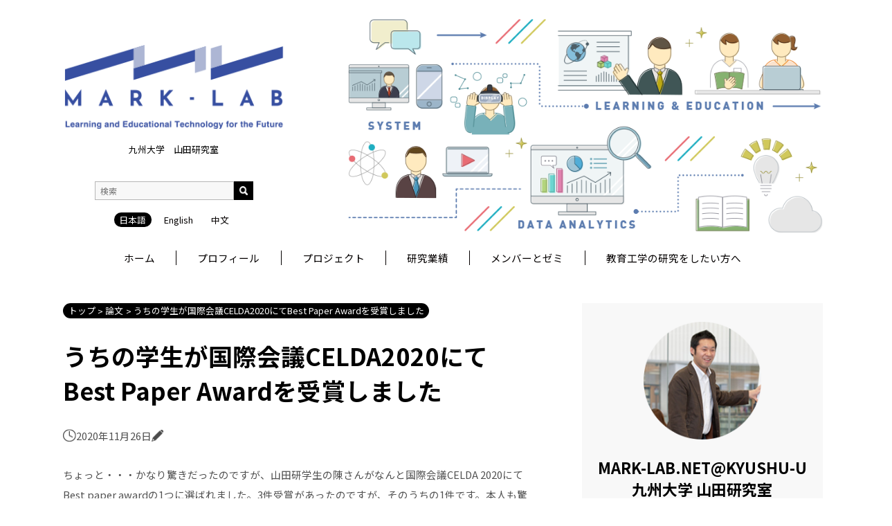

--- FILE ---
content_type: text/html; charset=UTF-8
request_url: https://mark-lab.net/2145
body_size: 6213
content:
<!DOCTYPE html>
<html lang="ja">

<head>
  <meta charset="UTF-8">
  <title>うちの学生が国際会議CELDA2020にてBest Paper Awardを受賞しました</title>
  <meta name="viewport" content="width=device-width, initial-scale=1.0, minimum-scale=1.0, user-scalable=no">
  <meta name="description" content="">
  <meta property="og:locale" content="ja_JP">
  <meta property="og:type" content="article">
  <meta property="og:site_name" content="MARK-LAB.NET@KYUSHU-U">
  <meta property="og:url" content="https://mark-lab.net/2145">
  <meta property="og:title" content="うちの学生が国際会議CELDA2020にてBest Paper Awardを受賞しました">
  <meta property="og:description" content="">
  <meta property="og:image" content="">

  <link rel="preconnect" href="https://fonts.googleapis.com">
<link rel="preconnect" href="https://fonts.gstatic.com" crossorigin>
<link href="https://fonts.googleapis.com/css2?family=Noto+Sans+JP:wght@400;700&display=swap" rel="stylesheet">
<link rel="stylesheet" href="/dist/css/styles.css">
<link rel="icon" href="/favicon.ico">
<!-- Google tag (gtag.js) -->
<script async src="https://www.googletagmanager.com/gtag/js?id=UA-33279558-1"></script>
<script>
  window.dataLayer = window.dataLayer || [];
  function gtag(){dataLayer.push(arguments);}
  gtag('js', new Date());

  gtag('config', 'UA-33279558-1');
</script>
</head>

<body>
  <div id="article-detail" class="p-template wrap-all">

    <!--=============== ▼MAIN ===============-->
    <main class="main">
      <div class="inner">
        <!--=============== ▼FIRSTVIEW ===============-->
        <section class="top-mv">
  <div class="mv-img-sp">
    <figure>
      <img src="/assets/images/common/illust_sp.png" alt="">
    </figure>
  </div><!-- /.mv-img-sp -->
  <div class="contents">
    <h1>
      <picture>
        <source media="(min-width: 751px)" srcset="/assets/images/common/logo.png">
        <img src="/assets/images/common/logo_sp.png" alt="">
      </picture>
    </h1>
    <p>九州大学　山田研究室</p>
    <form action="/" method="get">
      <input class="textarea" type="search" name="s" placeholder="検索">
      <div class="button">
        <button type="submit"><img src="/assets/images/common/ic_search.png" alt="" width="14" height="14"></button>
      </div><!-- /.button -->
    </form>
    <ul class="languages">
      <li><span>日本語</span></li>
      <li><a href="/en/">English</a></li>
      <li><a href="/cn/">中文</a></li>
    </ul>
  </div><!-- /.contents -->
  <div class="mv-img-pc">
    <figure>
      <img src="/assets/images/common/illust.png" alt="">
    </figure>
  </div><!-- /.mv-img -->
</section><!-- /.top-mv -->

        <!--=============== ▼HEADER ===============-->
        <header class="page-header">
  <div class="wrap">
    <ul class="list">
      <li>
        <a href="/">ホーム</a>
      </li>
      <li>
        <a href="/profile/">プロフィール</a>
      </li>
      <li>
        <a href="/project/">プロジェクト</a>
      </li>
      <li>
        <a href="/results/">研究業績</a>
      </li>
      <li>
        <a href="/members/">メンバーとゼミ</a>
      </li>
      <li>
        <a href="/applicant/">教育工学の研究をしたい方へ</a>
      </li>
    </ul><!-- /.list -->
  </div><!-- /.wrap -->

  <div id="js-nav-header" class="header-sp">
    <div class="header-inner">
      <div class="header-wrap">
        <form action="/" method="get">
          <input class="textarea" type="search" name="s" placeholder="検索">
          <div class="button">
            <button type="submit"><img src="/assets/images/common/ic_search.png" alt="" width="14" height="14"></button>
          </div><!-- /.button -->
        </form>
        <div class="p-table__select--wrap">
          <select name="pref" class="pref p-table__select" onchange="location.href=$(this).val();">
            <option value="/">日本語</option>
            <option value="/en/">English</option>
            <option value="/cn/">中文</option>
          </select>
        </div>
      </div><!-- /.header-inner -->
      <!-- ▼ドロワー用白背景 -->
      <div class="c-drawer-bg-white" id="js-drawer-bg-white"></div>

      <!-- ▼ドロワーボタン -->
      <div class="c-drawer">
        <button type="button" id="js-drawer-button" class="c-drawer-button" aria-controls="global-nav" aria-expanded="false">
          <span class="c-drawer-line">
            <span class="c-visuallyHidden">MENU</span>
          </span>
        </button>
      </div><!-- /.c-drawer -->

      <!-- ▼ドロワーメニュー -->
      <nav class="c-nav" id="js-drawer-nav">
        <ul class="c-nav-header-list">
          <li class="">
            <a href="/" class="js-navHeaderLink">ホーム<img src="/assets/images/common/ic_arrow.png" alt=""></a>

          </li>
          <li class="">
            <a href="/profile/" class="js-navHeaderLink">プロフィール<img src="/assets/images/common/ic_arrow.png" alt=""></a>
          </li>
          <li class="">
            <a href="/project/" class="js-navHeaderLink">プロジェクト<img src="/assets/images/common/ic_arrow.png" alt=""></a>
          </li>
          <li>
            <a href="/results/" class="js-navHeaderLink">研究業績<img src="/assets/images/common/ic_arrow.png" alt=""></a>
          </li>
          <li>
            <a href="/members/" class="js-navHeaderLink">メンバーとゼミ<img src="/assets/images/common/ic_arrow.png" alt=""></a>
          </li>
          <li>
            <a href="/applicant/" class="js-navHeaderLink">教育工学の研究をしたい方へ<img src="/assets/images/common/ic_arrow.png" alt=""></a>
          </li>
        </ul>
      </nav><!-- /.c-nav -->
    </div><!-- /.header-inner -->
  </div><!-- /.header-sp -->
</header><!-- /.page-header -->

        <section class="article-detail">
          <div class="wrap">
            <div class="contents">
              <div class="summary">
                <!--=============== ▼HEADER ===============-->
                <ul class="breadcrumb">
                  <li><a href="/">トップ</a></li>
                                                        <li>論文</li>
                                    <li>うちの学生が国際会議CELDA2020にてBest Paper Awardを受賞しました</li>
                </ul>

                <h2 class="title">うちの学生が国際会議CELDA2020にてBest Paper Awardを受賞しました</h2>
                <div class="info">
                  <div class="date">
                    <figure><img src="/assets/images/common/ic_date.png" alt=""></figure>
                    <p>2020年11月26日</p>
                  </div>
                  <div class="name">
                    <figure><img src="/assets/images/common/ic_name.png" alt=""></figure>
                    <p></p>
                  </div>
                </div>
              </div>
              <div class="content">
                
<p>ちょっと・・・かなり驚きだったのですが、山田研学生の陳さんがなんと国際会議CELDA 2020にてBest paper awardの1つに選ばれました。3件受賞があったのですが、そのうちの1件です。本人も驚いたようです・・・いやいや、私も。まさか受賞できるなんて思ってもいませんでした。Reviewerのみなさま、Committeeのみなさま、ありがとうございました。受賞対象は・・・</p>



<p>Chen, L., Lu, M., Goda, Y., Shimada, A., and Yamada, M. (2020). Factors of the use of learning analytics dashboard that affect metacognition, Proceedings of CELDA 2020, pp.295-302</p>



<p>です。島田先生＠本学大学院システム情報科学府代表で、私が主たる共同研究者として関わっています、<a rel="noreferrer noopener" aria-label="AIP加速研究（2019年度採択） (新しいタブで開く)" href="https://www.jst.go.jp/kisoken/aip/program/research/aip/index.html" target="_blank">AIP加速研究（2019年度採択）</a>の成果です。私が総括しています教育チームでデザイン、開発、評価をしていますMetaboardの1機能 &#8220;Reading path&#8221;の形成的評価についてまとめたものです。受講したクラス全体と自分の学習活動の違いを比較し、自分に足りていないことや、他者の学習行動を参考に自分の学習の改善に役立ててもらおうと思って、開発したものです。</p>



<p>コロナ禍の影響で、オンライン授業を余儀なくされた教育機関は学校種別を問わず、多かったことかと思います。対面授業であれば、受講者同士で「この授業資料、意味わかった？ここってどういう意味？」とか「その項目ってどこで見つけた？」とか、「このスライドの点で、前にやったっけ？」とか、いろいろ相談しあったりして、学習していくことも可能だったと思います。Reading pathはそこまで対面の状況を再現できるわけではないのですが・・・（笑）、少なくとも、同期遠隔環境において、同じ授業を受講している学生さんたちがどのような資料の読み方をしていて、どのスライドに注目しているのか、みんな、どの点に注目しているのか、自分と比較することができ、学習の参考とすることができます。とても評判がよく、思いがけないことに、「安心感があった」といった意見も頂きました。もちろんこのシステムだけで全てがカバーできるわけではなく、あくまで支援機能として位置づけています。まだまだ課題はあります。ですが、オンラインで不安に思っている学生さんたちの一助になったことに、研究はさておき、とてもうれしいことですし、さらなるラーニングアナリティクスを踏まえた支援システムを開発していきたいと思います。</p>



<p>授業に役に立ったという意見を学生さんから頂いたことに加え、Best paper awardまでも頂くことで、国際的にも研究として認めて頂いたことに大変栄誉なことだと思います。AIP加速研究は島田先生代表の情報科学系チーム、学習リソース管理に関わる研究をしている図書館チーム（内山先生）と山田の教育チームが連携して進めています。これからもよいものを開発して、研究を進めていくとともに、学生さんたちの学習を支援できる良いものをつくっていきたいと思います。</p>



<p>今後ともどうぞよろしくお願いします。</p>
              </div>
              <nav class="pagination">
                <ul class="pagination-list">
                                                        <li class="pagination-list-item pagination-list-item-left">
                      <a href="https://mark-lab.net/2149" class="textlink">EduSummit2019の成果がETRD誌に採録されました!!</a>
                    </li>
                                                        <li class="pagination-list-item pagination-list-item-right">
                      <a href="https://mark-lab.net/2088" class="textlink">学生が投稿していたARを活用した日本語の複合動詞学習支援システムの研究論文が通りました</a>
                    </li>
                                  </ul>
              </nav>
            </div><!-- /.contents -->

            <!--=============== ▼SIDEBAR ===============-->
            
<div class="sidebar">
  <div class="author">
    <figure class="author-img"><img src="https://mark-lab.net/wp/wp-content/uploads/2022/06/img_photo01.png" alt=""></figure>
    <p class="name">MARK-LAB.NET@KYUSHU-U<br />
九州大学 山田研究室</p>
    <p class="info">山田研究室では修士課程・博士課程入学希望者を募集しています。日本、世界の教育の発展に寄与したい方、来たれ！</p>
    <a class="more" href="/profile/">
      詳しくはこちら
      <figure><img src="/assets/images/common/ic_arrow.png" alt=""></figure>
    </a>
  </div><!-- /.author -->
  <div class="latest-article">
    <p class="head">最近の投稿</p><!-- /.title -->
    <ul>
              <li><a href="https://mark-lab.net/4321">「教育データとは何か：九州大学における活用事例から考える可能性と課題」開催のお知らせ</a></li>
              <li><a href="https://mark-lab.net/4292">DXシンポジウム「デジタル社会における働き方 -ワーク・エンゲイジメント-」開催のお知らせ</a></li>
              <li><a href="https://mark-lab.net/4287">あけましておめでとうございます</a></li>
              <li><a href="https://mark-lab.net/4282">中等教育における自己調整学習プロセス―トレースデータのネットワーク分析（ENA）による可視化</a></li>
              <li><a href="https://mark-lab.net/4239">マイノリティのキャリア形成を考える-ENAを用いた「未来の自己」探求プロセス分析を通して-</a></li>
          </ul>
  </div><!-- /.latest-article -->
  <div class="archive">
    <p class="head">アーカイブ</p><!-- /.head -->
    <div class="p-table__select--wrap">
      <select name="pref" class="pref p-table__select" onchange="document.location.href=this.options[this.selectedIndex].value;">
        <option value="">選択してください</option>
        	<option value='https://mark-lab.net/date/2026/01'> 2026年1月 </option>
	<option value='https://mark-lab.net/date/2025/12'> 2025年12月 </option>
	<option value='https://mark-lab.net/date/2025/11'> 2025年11月 </option>
	<option value='https://mark-lab.net/date/2025/10'> 2025年10月 </option>
	<option value='https://mark-lab.net/date/2025/09'> 2025年9月 </option>
	<option value='https://mark-lab.net/date/2025/08'> 2025年8月 </option>
	<option value='https://mark-lab.net/date/2025/07'> 2025年7月 </option>
	<option value='https://mark-lab.net/date/2025/06'> 2025年6月 </option>
	<option value='https://mark-lab.net/date/2025/05'> 2025年5月 </option>
	<option value='https://mark-lab.net/date/2025/04'> 2025年4月 </option>
	<option value='https://mark-lab.net/date/2025/03'> 2025年3月 </option>
	<option value='https://mark-lab.net/date/2025/02'> 2025年2月 </option>
	<option value='https://mark-lab.net/date/2025/01'> 2025年1月 </option>
	<option value='https://mark-lab.net/date/2024/12'> 2024年12月 </option>
	<option value='https://mark-lab.net/date/2024/11'> 2024年11月 </option>
	<option value='https://mark-lab.net/date/2024/10'> 2024年10月 </option>
	<option value='https://mark-lab.net/date/2024/09'> 2024年9月 </option>
	<option value='https://mark-lab.net/date/2024/08'> 2024年8月 </option>
	<option value='https://mark-lab.net/date/2024/07'> 2024年7月 </option>
	<option value='https://mark-lab.net/date/2024/06'> 2024年6月 </option>
	<option value='https://mark-lab.net/date/2024/05'> 2024年5月 </option>
	<option value='https://mark-lab.net/date/2024/04'> 2024年4月 </option>
	<option value='https://mark-lab.net/date/2024/03'> 2024年3月 </option>
	<option value='https://mark-lab.net/date/2024/02'> 2024年2月 </option>
	<option value='https://mark-lab.net/date/2024/01'> 2024年1月 </option>
	<option value='https://mark-lab.net/date/2023/12'> 2023年12月 </option>
	<option value='https://mark-lab.net/date/2023/11'> 2023年11月 </option>
	<option value='https://mark-lab.net/date/2023/10'> 2023年10月 </option>
	<option value='https://mark-lab.net/date/2023/09'> 2023年9月 </option>
	<option value='https://mark-lab.net/date/2023/08'> 2023年8月 </option>
	<option value='https://mark-lab.net/date/2023/07'> 2023年7月 </option>
	<option value='https://mark-lab.net/date/2023/06'> 2023年6月 </option>
	<option value='https://mark-lab.net/date/2023/05'> 2023年5月 </option>
	<option value='https://mark-lab.net/date/2023/04'> 2023年4月 </option>
	<option value='https://mark-lab.net/date/2023/03'> 2023年3月 </option>
	<option value='https://mark-lab.net/date/2023/02'> 2023年2月 </option>
	<option value='https://mark-lab.net/date/2023/01'> 2023年1月 </option>
	<option value='https://mark-lab.net/date/2022/12'> 2022年12月 </option>
	<option value='https://mark-lab.net/date/2022/11'> 2022年11月 </option>
	<option value='https://mark-lab.net/date/2022/10'> 2022年10月 </option>
	<option value='https://mark-lab.net/date/2022/08'> 2022年8月 </option>
	<option value='https://mark-lab.net/date/2022/06'> 2022年6月 </option>
	<option value='https://mark-lab.net/date/2022/02'> 2022年2月 </option>
	<option value='https://mark-lab.net/date/2022/01'> 2022年1月 </option>
	<option value='https://mark-lab.net/date/2021/12'> 2021年12月 </option>
	<option value='https://mark-lab.net/date/2021/11'> 2021年11月 </option>
	<option value='https://mark-lab.net/date/2021/10'> 2021年10月 </option>
	<option value='https://mark-lab.net/date/2021/08'> 2021年8月 </option>
	<option value='https://mark-lab.net/date/2021/07'> 2021年7月 </option>
	<option value='https://mark-lab.net/date/2021/04'> 2021年4月 </option>
	<option value='https://mark-lab.net/date/2021/03'> 2021年3月 </option>
	<option value='https://mark-lab.net/date/2021/01'> 2021年1月 </option>
	<option value='https://mark-lab.net/date/2020/12'> 2020年12月 </option>
	<option value='https://mark-lab.net/date/2020/11'> 2020年11月 </option>
	<option value='https://mark-lab.net/date/2020/10'> 2020年10月 </option>
	<option value='https://mark-lab.net/date/2020/09'> 2020年9月 </option>
	<option value='https://mark-lab.net/date/2020/07'> 2020年7月 </option>
	<option value='https://mark-lab.net/date/2020/03'> 2020年3月 </option>
	<option value='https://mark-lab.net/date/2019/12'> 2019年12月 </option>
	<option value='https://mark-lab.net/date/2019/11'> 2019年11月 </option>
	<option value='https://mark-lab.net/date/2019/09'> 2019年9月 </option>
	<option value='https://mark-lab.net/date/2019/07'> 2019年7月 </option>
	<option value='https://mark-lab.net/date/2019/05'> 2019年5月 </option>
	<option value='https://mark-lab.net/date/2019/02'> 2019年2月 </option>
	<option value='https://mark-lab.net/date/2018/12'> 2018年12月 </option>
	<option value='https://mark-lab.net/date/2018/10'> 2018年10月 </option>
	<option value='https://mark-lab.net/date/2018/07'> 2018年7月 </option>
	<option value='https://mark-lab.net/date/2018/06'> 2018年6月 </option>
	<option value='https://mark-lab.net/date/2018/04'> 2018年4月 </option>
	<option value='https://mark-lab.net/date/2018/02'> 2018年2月 </option>
	<option value='https://mark-lab.net/date/2018/01'> 2018年1月 </option>
	<option value='https://mark-lab.net/date/2017/12'> 2017年12月 </option>
	<option value='https://mark-lab.net/date/2017/11'> 2017年11月 </option>
	<option value='https://mark-lab.net/date/2017/10'> 2017年10月 </option>
	<option value='https://mark-lab.net/date/2017/07'> 2017年7月 </option>
	<option value='https://mark-lab.net/date/2017/06'> 2017年6月 </option>
	<option value='https://mark-lab.net/date/2017/03'> 2017年3月 </option>
	<option value='https://mark-lab.net/date/2016/12'> 2016年12月 </option>
	<option value='https://mark-lab.net/date/2016/10'> 2016年10月 </option>
	<option value='https://mark-lab.net/date/2016/09'> 2016年9月 </option>
	<option value='https://mark-lab.net/date/2016/08'> 2016年8月 </option>
	<option value='https://mark-lab.net/date/2016/07'> 2016年7月 </option>
	<option value='https://mark-lab.net/date/2016/05'> 2016年5月 </option>
	<option value='https://mark-lab.net/date/2016/04'> 2016年4月 </option>
	<option value='https://mark-lab.net/date/2016/02'> 2016年2月 </option>
	<option value='https://mark-lab.net/date/2015/12'> 2015年12月 </option>
	<option value='https://mark-lab.net/date/2015/10'> 2015年10月 </option>
	<option value='https://mark-lab.net/date/2015/08'> 2015年8月 </option>
	<option value='https://mark-lab.net/date/2015/07'> 2015年7月 </option>
	<option value='https://mark-lab.net/date/2015/04'> 2015年4月 </option>
	<option value='https://mark-lab.net/date/2015/03'> 2015年3月 </option>
	<option value='https://mark-lab.net/date/2015/02'> 2015年2月 </option>
	<option value='https://mark-lab.net/date/2015/01'> 2015年1月 </option>
	<option value='https://mark-lab.net/date/2014/11'> 2014年11月 </option>
	<option value='https://mark-lab.net/date/2014/10'> 2014年10月 </option>
	<option value='https://mark-lab.net/date/2014/09'> 2014年9月 </option>
	<option value='https://mark-lab.net/date/2014/08'> 2014年8月 </option>
	<option value='https://mark-lab.net/date/2014/07'> 2014年7月 </option>
	<option value='https://mark-lab.net/date/2014/06'> 2014年6月 </option>
	<option value='https://mark-lab.net/date/2014/04'> 2014年4月 </option>
	<option value='https://mark-lab.net/date/2014/02'> 2014年2月 </option>
	<option value='https://mark-lab.net/date/2013/12'> 2013年12月 </option>
	<option value='https://mark-lab.net/date/2013/11'> 2013年11月 </option>
	<option value='https://mark-lab.net/date/2013/10'> 2013年10月 </option>
	<option value='https://mark-lab.net/date/2013/09'> 2013年9月 </option>
	<option value='https://mark-lab.net/date/2013/08'> 2013年8月 </option>
	<option value='https://mark-lab.net/date/2013/07'> 2013年7月 </option>
	<option value='https://mark-lab.net/date/2013/05'> 2013年5月 </option>
	<option value='https://mark-lab.net/date/2013/04'> 2013年4月 </option>
	<option value='https://mark-lab.net/date/2013/03'> 2013年3月 </option>
	<option value='https://mark-lab.net/date/2013/02'> 2013年2月 </option>
	<option value='https://mark-lab.net/date/2013/01'> 2013年1月 </option>
	<option value='https://mark-lab.net/date/2012/12'> 2012年12月 </option>
	<option value='https://mark-lab.net/date/2012/11'> 2012年11月 </option>
	<option value='https://mark-lab.net/date/2012/10'> 2012年10月 </option>
	<option value='https://mark-lab.net/date/2012/09'> 2012年9月 </option>
	<option value='https://mark-lab.net/date/2012/08'> 2012年8月 </option>
	<option value='https://mark-lab.net/date/2012/07'> 2012年7月 </option>
	<option value='https://mark-lab.net/date/2012/06'> 2012年6月 </option>
	<option value='https://mark-lab.net/date/2012/05'> 2012年5月 </option>
	<option value='https://mark-lab.net/date/2012/04'> 2012年4月 </option>
	<option value='https://mark-lab.net/date/2012/02'> 2012年2月 </option>
	<option value='https://mark-lab.net/date/2012/01'> 2012年1月 </option>
	<option value='https://mark-lab.net/date/2011/12'> 2011年12月 </option>
	<option value='https://mark-lab.net/date/2011/11'> 2011年11月 </option>
	<option value='https://mark-lab.net/date/2011/09'> 2011年9月 </option>
	<option value='https://mark-lab.net/date/2011/08'> 2011年8月 </option>
	<option value='https://mark-lab.net/date/2011/07'> 2011年7月 </option>
	<option value='https://mark-lab.net/date/2011/05'> 2011年5月 </option>
	<option value='https://mark-lab.net/date/2011/04'> 2011年4月 </option>
	<option value='https://mark-lab.net/date/2011/03'> 2011年3月 </option>
	<option value='https://mark-lab.net/date/2011/02'> 2011年2月 </option>
	<option value='https://mark-lab.net/date/2011/01'> 2011年1月 </option>
	<option value='https://mark-lab.net/date/2010/12'> 2010年12月 </option>
	<option value='https://mark-lab.net/date/2010/11'> 2010年11月 </option>
	<option value='https://mark-lab.net/date/2010/10'> 2010年10月 </option>
	<option value='https://mark-lab.net/date/2010/09'> 2010年9月 </option>
      </select>
    </div>
  </div><!-- /.archive -->
</div><!-- /.sidebar -->
          </div><!-- /.wrap -->

          <!--=============== ▼PAGETOP ===============-->
          <a id="js-arrow-btn" class="page-top">
  <p>PAGE TOP</p>
  <figure><img src="/assets/images/common/ic_page-top-arrow.png" alt=""></figure>
</a><!-- /.page-top -->


        </section><!-- /.article-detail -->



      </div><!-- /.inner -->
    </main><!-- /.main -->

    <!--=============== ▼FOOTER ===============-->
    <footer class="l-footer">
  <p class="copyright">©️MARK-LAB.NET</p><!-- /.copyright -->
</footer><!-- /.l-footer -->
  </div>

  <!--=============== ▼JS ===============-->
  <script src="/dist/js/app.js" defer></script>
    <!--=============== ▼pictureタグをIE11で使用するためのポリフィル ===============-->
  <script src="https://cdnjs.cloudflare.com/ajax/libs/picturefill/3.0.2/picturefill.js" defer></script>
  <!--=============== ▼CSSカスタムプロパティをIE11で使用するためのポリフィル ===============-->
  <script>
    window.MSInputMethodContext && document.documentMode && document.write('<script src="https://cdn.jsdelivr.net/gh/nuxodin/ie11CustomProperties@4.1.0/ie11CustomProperties.min.js"><\/script>');
  </script>
  <!--=============== ▼smooth-scrolをsafari,IE11で使用するためのポリフィル ===============-->
  <script src="https://polyfill.io/v3/polyfill.min.js?features=smoothscroll"></script>
</body>

</html>

--- FILE ---
content_type: text/css
request_url: https://mark-lab.net/dist/css/styles.css
body_size: 8598
content:
/*!*************************************************************************************************************************************************************************************************************************************************!*\
  !*** css ./node_modules/css-loader/dist/cjs.js??ruleSet[1].rules[0].use[1]!./node_modules/postcss-loader/dist/cjs.js??ruleSet[1].rules[0].use[2]!./node_modules/sass-loader/dist/cjs.js??ruleSet[1].rules[0].use[3]!../assets/scss/styles.scss ***!
  \*************************************************************************************************************************************************************************************************************************************************/
@charset "UTF-8";
/*!
 * ress.css • v3.0.1
 * MIT License
 * github.com/filipelinhares/ress
 */
/* # =================================================================
# Global selectors
# ================================================================= */
html {
  box-sizing: border-box;
  -webkit-text-size-adjust: 100%;
  /* Prevent adjustments of font size after orientation changes in iOS */
  word-break: normal;
  -moz-tab-size: 4;
  -o-tab-size: 4;
     tab-size: 4;
}

*,
::before,
::after {
  background-repeat: no-repeat;
  /* Set `background-repeat: no-repeat` to all elements and pseudo elements */
  box-sizing: inherit;
}

::before,
::after {
  text-decoration: inherit;
  /* Inherit text-decoration and vertical align to ::before and ::after pseudo elements */
  vertical-align: inherit;
}

* {
  padding: 0;
  /* Reset `padding` and `margin` of all elements */
  margin: 0;
}

/* # =================================================================
# General elements
# ================================================================= */
hr {
  overflow: visible;
  /* Show the overflow in Edge and IE */
  height: 0;
  /* Add the correct box sizing in Firefox */
}

details,
main {
  display: block;
  /* Render the `main` element consistently in IE. */
}

summary {
  display: list-item;
  /* Add the correct display in all browsers */
}

small {
  font-size: 80%;
  /* Set font-size to 80% in `small` elements */
}

[hidden] {
  display: none;
  /* Add the correct display in IE */
}

abbr[title] {
  border-bottom: none;
  /* Remove the bottom border in Chrome 57 */
  /* Add the correct text decoration in Chrome, Edge, IE, Opera, and Safari */
  text-decoration: underline;
  -webkit-text-decoration: underline dotted;
          text-decoration: underline dotted;
}

a {
  background-color: transparent;
  /* Remove the gray background on active links in IE 10 */
}

a:active,
a:hover {
  outline-width: 0;
  /* Remove the outline when hovering in all browsers */
}

code,
kbd,
pre,
samp {
  font-family: monospace, monospace;
  /* Specify the font family of code elements */
}

pre {
  font-size: 1em;
  /* Correct the odd `em` font sizing in all browsers */
}

b,
strong {
  font-weight: bolder;
  /* Add the correct font weight in Chrome, Edge, and Safari */
}

/* https://gist.github.com/unruthless/413930 */
sub,
sup {
  font-size: 75%;
  line-height: 0;
  position: relative;
  vertical-align: baseline;
}

sub {
  bottom: -0.25em;
}

sup {
  top: -0.5em;
}

/* # =================================================================
# Forms
# ================================================================= */
input {
  border-radius: 0;
}

/* Replace pointer cursor in disabled elements */
[disabled] {
  cursor: default;
}

[type=number]::-webkit-inner-spin-button,
[type=number]::-webkit-outer-spin-button {
  height: auto;
  /* Correct the cursor style of increment and decrement buttons in Chrome */
}

[type=search] {
  -webkit-appearance: textfield;
  /* Correct the odd appearance in Chrome and Safari */
  outline-offset: -2px;
  /* Correct the outline style in Safari */
}

[type=search]::-webkit-search-decoration {
  -webkit-appearance: none;
  /* Remove the inner padding in Chrome and Safari on macOS */
}

textarea {
  overflow: auto;
  /* Internet Explorer 11+ */
  resize: vertical;
  /* Specify textarea resizability */
}

button,
input,
optgroup,
select,
textarea {
  font: inherit;
  /* Specify font inheritance of form elements */
}

optgroup {
  font-weight: bold;
  /* Restore the font weight unset by the previous rule */
}

button {
  overflow: visible;
  /* Address `overflow` set to `hidden` in IE 8/9/10/11 */
}

button,
select {
  text-transform: none;
  /* Firefox 40+, Internet Explorer 11- */
}

/* Apply cursor pointer to button elements */
button,
[type=button],
[type=reset],
[type=submit],
[role=button] {
  cursor: pointer;
  color: inherit;
}

/* Remove inner padding and border in Firefox 4+ */
button::-moz-focus-inner,
[type=button]::-moz-focus-inner,
[type=reset]::-moz-focus-inner,
[type=submit]::-moz-focus-inner {
  border-style: none;
  padding: 0;
}

/* Replace focus style removed in the border reset above */
button:-moz-focusring,
[type=button]::-moz-focus-inner,
[type=reset]::-moz-focus-inner,
[type=submit]::-moz-focus-inner {
  outline: 1px dotted ButtonText;
}

button,
html [type=button],
[type=reset],
[type=submit] {
  -webkit-appearance: button;
  /* Correct the inability to style clickable types in iOS */
}

/* Remove the default button styling in all browsers */
button,
input,
select,
textarea {
  background-color: transparent;
  border-style: none;
}

/* Style select like a standard input */
select {
  -moz-appearance: none;
  /* Firefox 36+ */
  -webkit-appearance: none;
  /* Chrome 41+ */
}

select::-ms-expand {
  display: none;
  /* Internet Explorer 11+ */
}

select::-ms-value {
  color: currentColor;
  /* Internet Explorer 11+ */
}

legend {
  border: 0;
  /* Correct `color` not being inherited in IE 8/9/10/11 */
  color: inherit;
  /* Correct the color inheritance from `fieldset` elements in IE */
  display: table;
  /* Correct the text wrapping in Edge and IE */
  max-width: 100%;
  /* Correct the text wrapping in Edge and IE */
  white-space: normal;
  /* Correct the text wrapping in Edge and IE */
  max-width: 100%;
  /* Correct the text wrapping in Edge 18- and IE */
}

::-webkit-file-upload-button {
  /* Correct the inability to style clickable types in iOS and Safari */
  -webkit-appearance: button;
  color: inherit;
  font: inherit;
  /* Change font properties to `inherit` in Chrome and Safari */
}

/* # =================================================================
# Specify media element style
# ================================================================= */
img {
  border-style: none;
  /* Remove border when inside `a` element in IE 8/9/10 */
}

/* Add the correct vertical alignment in Chrome, Firefox, and Opera */
progress {
  vertical-align: baseline;
}

/* # =================================================================
# Accessibility
# ================================================================= */
/* Hide content from screens but not screenreaders */
@media screen {
  [hidden~=screen] {
    display: inherit;
  }

  [hidden~=screen]:not(:active):not(:focus):not(:target) {
    position: absolute !important;
    clip: rect(0 0 0 0) !important;
  }
}
/* Specify the progress cursor of updating elements */
[aria-busy=true] {
  cursor: progress;
}

/* Specify the pointer cursor of trigger elements */
[aria-controls] {
  cursor: pointer;
}

/* Specify the unstyled cursor of disabled, not-editable, or otherwise inoperable elements */
[aria-disabled] {
  cursor: default;
}

html {
  -webkit-text-size-adjust: none;
  font-size: 62.5%;
}
@media (max-width: 1400px) and (min-width: 751px) {
  html {
    font-size: 0.71429vw;
  }
}
@media (max-width: 750px) {
  html {
    font-size: calc(5px + 5 * (100vw - 375px) / 375);
  }
}

body {
  font-family: "Noto Sans JP", "メイリオ", Meiryo, sans-serif;
}

a {
  text-decoration: none;
}

ul,
li {
  list-style: none;
}

#top .main .inner {
  width: 100%;
  max-width: 120rem;
  margin: 0 auto;
}
#top .main .inner .article {
  margin: 3rem 0 0;
}
@media screen and (max-width: 750px) {
  #top .main .inner .article {
    margin: 4rem 0 0;
  }
}
#top .main .inner .article .masonry {
  display: grid;
  display: -ms-grid;
  grid-gap: 4rem;
  grid-template-columns: repeat(auto-fill, minmax(37rem, 1fr));
  grid-auto-rows: 0;
  margin: 3rem 0 0;
  list-style: none;
  opacity: 0;
}
@media screen and (max-width: 750px) {
  #top .main .inner .article .masonry {
    margin: 0 4.8rem;
    grid-gap: 7rem;
  }
}
#top .main .inner .article .masonry .masonry-item {
  border: 0.1rem solid #040000;
  position: relative;
  min-height: 30rem;
}
@media (max-width: 400px) {
  #top .main .inner .article .masonry .masonry-item {
    min-height: 40rem;
  }
}
#top .main .inner .article .masonry .masonry-item .masonry-content {
  padding: 3rem;
  min-height: 30rem;
}
@media screen and (max-width: 750px) {
  #top .main .inner .article .masonry .masonry-item .masonry-content {
    padding: 5rem;
  }
}
@media (max-width: 400px) {
  #top .main .inner .article .masonry .masonry-item .masonry-content {
    min-height: 40rem;
  }
}
#top .main .inner .article .masonry .masonry-item .masonry-content figure {
  width: 100%;
}
#top .main .inner .article .masonry .masonry-item .masonry-content figure img {
  width: 100%;
  height: auto;
}
#top .main .inner .article .masonry .masonry-item .masonry-content .title {
  margin: 1.6rem 0 0;
  font-size: 2.6rem;
  font-weight: bold;
}
#top .main .inner .article .masonry .masonry-item .masonry-content .title a {
  color: #000;
}
@media screen and (max-width: 750px) {
  #top .main .inner .article .masonry .masonry-item .masonry-content .title {
    font-size: 4.6rem;
    margin: 3.2rem 0 0;
  }
}
#top .main .inner .article .masonry .masonry-item .masonry-content .date {
  margin: 1.6rem 0 0;
  font-size: 1.2rem;
}
@media screen and (max-width: 750px) {
  #top .main .inner .article .masonry .masonry-item .masonry-content .date {
    font-size: 2.2rem;
    margin: 2.4rem 0 0;
  }
}
#top .main .inner .article .masonry .masonry-item .masonry-content .text {
  margin: 1.6rem 0 0;
  font-size: 1.4rem;
  line-height: 1.71;
  display: -webkit-box;
  -webkit-line-clamp: 3;
  -webkit-box-orient: vertical;
  overflow: hidden;
}
@media screen and (max-width: 750px) {
  #top .main .inner .article .masonry .masonry-item .masonry-content .text {
    font-size: 2.4rem;
    margin: 2.4rem 0 0;
  }
}
#top .main .inner .article .masonry .masonry-item .masonry-content .category {
  margin: 1.6rem 0 0;
  padding: 0.4rem 1rem;
  display: inline-flex;
  font-size: 1.2rem;
  color: #ffffff;
  background: #000000;
  border-radius: 5rem;
}
@media screen and (max-width: 750px) {
  #top .main .inner .article .masonry .masonry-item .masonry-content .category {
    font-size: 2.4rem;
    margin: 2.4rem 0 0;
  }
}
#top .main .inner .article .masonry .masonry-item .masonry-content .button {
  height: 0.1rem;
}
#top .main .inner .article .masonry .masonry-item .masonry-content .button a {
  width: 12.3rem;
  position: absolute;
  content: "";
  display: flex;
  justify-content: space-between;
  padding: 1.3rem;
  right: 3rem;
  bottom: -1.6rem;
  background: #000000;
}
@media screen and (max-width: 750px) {
  #top .main .inner .article .masonry .masonry-item .masonry-content .button a {
    width: 21.5rem;
    padding: 2.4rem;
    bottom: -3.2rem;
    line-height: 1;
  }
}
#top .main .inner .article .masonry .masonry-item .masonry-content .button a .more {
  font-size: 1.4rem;
  color: #ffffff;
}
@media screen and (max-width: 750px) {
  #top .main .inner .article .masonry .masonry-item .masonry-content .button a .more {
    font-size: 2.4rem;
  }
}
#top .main .inner .article .masonry .masonry-item .masonry-content .button a figure {
  width: 2.1rem;
  display: flex;
  justify-content: center;
  align-items: center;
}
@media screen and (max-width: 750px) {
  #top .main .inner .article .masonry .masonry-item .masonry-content .button a figure {
    width: 4rem;
  }
}
#top .main .inner .article .pagination {
  display: flex;
  align-items: center;
  justify-content: center;
  margin: 10rem auto;
  max-width: 119.5rem;
}
#top .main .inner .article .pagination .pagination-list {
  display: flex;
  align-items: center;
  list-style: none;
}
#top .main .inner .article .pagination .pagination-list li {
  margin: 0 0.6rem 0 0;
}
#top .main .inner .article .pagination .pagination-list li:first-child {
  margin: 0 2.4rem 0 0;
}
#top .main .inner .article .pagination .pagination-list li:last-child {
  margin: 0 0 0 2.4rem;
}
#top .main .inner .article .pagination .pagination-list .pagination-list-item a {
  color: #ffffff;
}
#top .main .inner .article .pagination .pagination-list .pagination-list-item a.page {
  display: flex;
  align-items: center;
  justify-content: center;
  margin: 0;
  width: 3.5rem;
  height: 3.5rem;
  border-radius: 25%;
  font-size: 1.8rem;
  background-color: #000000;
}
@media screen and (max-width: 750px) {
  #top .main .inner .article .pagination .pagination-list .pagination-list-item a.page {
    width: 5.6rem;
    height: 5.6rem;
    font-size: 2.9rem;
  }
}
#top .main .inner .article .pagination .pagination-list .pagination-list-item a.previouspostslink, #top .main .inner .article .pagination .pagination-list .pagination-list-item a.nextpostslink {
  display: flex;
  align-items: center;
  justify-content: center;
  margin: -0.1rem 0 0 0;
  width: 2rem;
  height: 2rem;
  border-radius: 50%;
  color: #ffffff;
  background-color: #000000;
  font-size: 1rem;
}
@media screen and (max-width: 750px) {
  #top .main .inner .article .pagination .pagination-list .pagination-list-item a.previouspostslink, #top .main .inner .article .pagination .pagination-list .pagination-list-item a.nextpostslink {
    width: 3.5rem;
    height: 3.5rem;
    font-size: 1.4rem;
  }
}
#top .main .inner .article .pagination .pagination-list .pagination-list-item a.previouspostslink {
  transform: rotate(180deg);
}
#top .main .inner .article .pagination .pagination-list .pagination-list-item a.disabled {
  opacity: 0.2;
  pointer-events: none;
}
#top .main .inner .article .pagination .pagination-list .pagination-list-item-dot {
  color: #000000;
}
#top .main .inner .article .pagination .pagination-list .first,
#top .main .inner .article .pagination .pagination-list .last,
#top .main .inner .article .pagination .pagination-list .extend {
  color: #16a7c2;
  font-size: 1.6rem;
}
#top .main .inner .article .pagination .pagination-list .extend {
  pointer-events: none;
}
#top .main .inner .intro {
  margin: 7.2rem calc(50% - 50vw) 0;
  background-color: #f8f8f8;
}
@media screen and (max-width: 750px) {
  #top .main .inner .intro {
    margin: 6.8rem 0 0;
  }
}
#top .main .inner .intro .inner {
  display: flex;
  flex-direction: row-reverse;
  width: 100%;
  max-width: 120rem;
  margin: 0 auto;
  padding: 8rem 0;
}
@media screen and (max-width: 750px) {
  #top .main .inner .intro .inner {
    display: grid;
    padding: 6.5rem 5rem 7rem;
  }
}
@media screen and (max-width: 750px) {
  #top .main .inner .intro .inner .contents {
    display: contents;
  }
}
#top .main .inner .intro .inner .contents .title {
  font-size: 2.8rem;
  font-weight: bold;
}
@media screen and (max-width: 750px) {
  #top .main .inner .intro .inner .contents .title {
    width: 65rem;
    font-size: 3.6rem;
  }
}
#top .main .inner .intro .inner .contents .text {
  margin: 2.4rem 0 0;
  font-size: 1.4rem;
  line-height: 1.86;
}
@media screen and (max-width: 750px) {
  #top .main .inner .intro .inner .contents .text {
    width: 65rem;
    margin: 4rem 0 0;
    font-size: 2.4rem;
  }
}
#top .main .inner .intro .inner .contents .more {
  display: flex;
  margin: 4rem 0 0;
  padding: 2.8rem;
  background-color: #ffffff;
}
@media screen and (max-width: 750px) {
  #top .main .inner .intro .inner .contents .more {
    display: block;
    order: 4;
    width: 65rem;
    padding: 5rem;
  }
}
#top .main .inner .intro .inner .contents .more p {
  width: 43rem;
  font-size: 1.4rem;
  font-weight: bold;
  margin: 0 4.8rem 0 0;
}
@media screen and (max-width: 750px) {
  #top .main .inner .intro .inner .contents .more p {
    width: 100%;
    font-size: 2.6rem;
  }
}
#top .main .inner .intro .inner .contents .more a {
  display: flex;
  align-items: center;
  justify-content: space-between;
  width: 28rem;
  padding: 1.2rem 1.2rem 1.2rem 3rem;
  font-size: 1.4rem;
  color: #ffffff;
  background-color: #000000;
}
@media screen and (max-width: 750px) {
  #top .main .inner .intro .inner .contents .more a {
    width: 100%;
    font-size: 2.6rem;
    margin: 4rem 0 0;
    padding: 2.4rem;
  }
}
#top .main .inner .intro .inner .contents .more a figure {
  width: 2.1rem;
  display: flex;
  justify-content: center;
  align-items: center;
}
@media screen and (max-width: 750px) {
  #top .main .inner .intro .inner .contents .more a figure {
    width: 4rem;
  }
}
#top .main .inner .intro .inner .contents .more a figure img {
  width: 100%;
  height: auto;
}
#top .main .inner .intro .inner .person {
  width: 33rem;
  margin: 0 8rem 0 0;
}
@media screen and (max-width: 750px) {
  #top .main .inner .intro .inner .person {
    width: 100%;
    margin: 6.4rem 0 0;
  }
}
#top .main .inner .intro .inner .person figure {
  width: 100%;
}
#top .main .inner .intro .inner .person figure img {
  width: 100%;
  height: auto;
}
#top .main .inner .intro .inner .person p {
  margin: 2rem 0 0;
  font-size: 1.4rem;
}
@media screen and (max-width: 750px) {
  #top .main .inner .intro .inner .person p {
    margin: 3rem 0 0;
    font-size: 2.4rem;
  }
}

#article-detail .main {
  border-bottom: 0.1rem solid #000;
}
#article-detail .main .inner {
  width: 100%;
  max-width: 120rem;
  margin: 0 auto;
}
#article-detail .main .inner .article-detail {
  margin: 6rem 0 0;
  padding: 0 0 7rem;
}
@media screen and (max-width: 750px) {
  #article-detail .main .inner .article-detail {
    margin: 0;
  }
}
#article-detail .main .inner .article-detail .wrap {
  display: grid;
  display: -ms-grid;
  grid-template-columns: 75rem 1fr;
  -ms-grid-template-columns: 75rem 7rem 1fr;
  grid-template-rows: auto;
  -ms-grid-template-rows: auto;
  grid-gap: 0 7rem;
}
@media screen and (max-width: 750px) {
  #article-detail .main .inner .article-detail .wrap {
    grid-template-columns: auto;
  }
}
@media screen and (max-width: 750px) {
  #article-detail .main .inner .article-detail .wrap .contents {
    margin: 0 5rem;
  }
}
#article-detail .main .inner .article-detail .wrap .contents .summary .title {
  margin: 3.2rem 0 0;
  font-size: 3.8rem;
}
@media screen and (max-width: 750px) {
  #article-detail .main .inner .article-detail .wrap .contents .summary .title {
    font-size: 4.2rem;
  }
}
#article-detail .main .inner .article-detail .wrap .contents .summary .info {
  margin: 3.2rem 0 0;
  display: inline-flex;
  gap: 0 1.6rem;
  font-size: 1.6rem;
  color: #515151;
}
@media screen and (max-width: 750px) {
  #article-detail .main .inner .article-detail .wrap .contents .summary .info {
    margin: 2.4rem 0 0;
    font-size: 2.2rem;
  }
}
#article-detail .main .inner .article-detail .wrap .contents .summary .info .date {
  display: flex;
  gap: 0 0.6rem;
}
#article-detail .main .inner .article-detail .wrap .contents .summary .info .date figure {
  display: flex;
  align-items: center;
  justify-content: center;
  width: 2rem;
}
#article-detail .main .inner .article-detail .wrap .contents .summary .info .date figure img {
  width: 100%;
  height: auto;
}
#article-detail .main .inner .article-detail .wrap .contents .summary .info .name {
  display: flex;
  gap: 0 0.6rem;
}
#article-detail .main .inner .article-detail .wrap .contents .summary .info .name figure {
  display: flex;
  align-items: center;
  justify-content: center;
  width: 2rem;
}
#article-detail .main .inner .article-detail .wrap .contents .summary .info .name figure img {
  width: 100%;
  height: auto;
}
#article-detail .main .inner .article-detail .wrap .contents .content img {
  margin: 3.2rem 0 0;
  width: 100%;
  height: auto;
}
#article-detail .main .inner .article-detail .wrap .contents .content p {
  margin: 3.2rem 0 0;
  font-size: 1.6rem;
  line-height: 2;
  color: #515151;
}
@media screen and (max-width: 750px) {
  #article-detail .main .inner .article-detail .wrap .contents .content p {
    font-size: 2.4rem;
  }
}
#article-detail .main .inner .article-detail .wrap .contents .pagination {
  display: flex;
  align-items: center;
  justify-content: center;
  margin: 0 auto;
  padding: 10rem 0;
}
@media screen and (max-width: 750px) {
  #article-detail .main .inner .article-detail .wrap .contents .pagination {
    width: calc(100vw - 12rem);
  }
}
#article-detail .main .inner .article-detail .wrap .contents .pagination .pagination-list {
  width: 100%;
  display: flex;
  align-items: center;
  justify-content: space-between;
  list-style: none;
  position: relative;
}
#article-detail .main .inner .article-detail .wrap .contents .pagination .pagination-list li {
  position: relative;
}
#article-detail .main .inner .article-detail .wrap .contents .pagination .pagination-list .pagination-list-item {
  max-width: calc(50% - 1rem);
  line-height: 2rem;
  white-space: nowrap;
  overflow: hidden;
  text-overflow: ellipsis;
}
#article-detail .main .inner .article-detail .wrap .contents .pagination .pagination-list .pagination-list-item .textlink {
  color: #000000;
  text-decoration: underline;
  font-size: 2rem;
}
@media screen and (max-width: 750px) {
  #article-detail .main .inner .article-detail .wrap .contents .pagination .pagination-list .pagination-list-item .textlink {
    font-size: 2.6rem;
  }
}
#article-detail .main .inner .article-detail .wrap .contents .pagination .pagination-list .pagination-list-item-left {
  padding-left: 2.6rem;
}
#article-detail .main .inner .article-detail .wrap .contents .pagination .pagination-list .pagination-list-item-left::before {
  content: "<";
  display: inline-block;
  position: absolute;
  top: 0;
  left: 0;
  width: 2rem;
  height: 2rem;
  text-align: center;
  border-radius: 50%;
  color: #fff;
  font-size: 1rem;
  line-height: 2rem;
  background-color: #000;
}
#article-detail .main .inner .article-detail .wrap .contents .pagination .pagination-list .pagination-list-item-right {
  padding-right: 2.6rem;
}
#article-detail .main .inner .article-detail .wrap .contents .pagination .pagination-list .pagination-list-item-right::before {
  content: ">";
  display: inline-block;
  position: absolute;
  top: 0;
  right: 0;
  width: 2rem;
  height: 2rem;
  text-align: center;
  border-radius: 50%;
  color: #fff;
  font-size: 1rem;
  line-height: 2rem;
  background-color: #000;
}
#article-detail .main .inner .article-detail .wrap .contents .pagination .pagination-list .pagination-list-item-dot {
  color: #000000;
}
#article-detail .main .inner .article-detail .wrap .contents .pagination .pagination-list .current {
  display: flex;
  align-items: center;
  justify-content: center;
  margin: 0;
  width: 5.8rem;
  height: 5.8rem;
  border: solid 0.1rem #16a7c2;
  border-radius: 50%;
  font-size: 2rem;
  background-color: #16a7c2;
  color: #fff;
  font-family: "Raleway", "游ゴシック体", YuGothic, "游ゴシック", "Yu Gothic", "メイリオ", sans-serif;
}
#article-detail .main .inner .article-detail .wrap .contents .pagination .pagination-list .first,
#article-detail .main .inner .article-detail .wrap .contents .pagination .pagination-list .last,
#article-detail .main .inner .article-detail .wrap .contents .pagination .pagination-list .extend {
  color: #16a7c2;
  font-size: 1.6rem;
}
#article-detail .main .inner .article-detail .wrap .contents .pagination .pagination-list .extend {
  pointer-events: none;
}

#member .main {
  border-bottom: 0.1rem solid #000;
}
#member .main .inner {
  width: 100%;
  max-width: 120rem;
  margin: 0 auto;
}
#member .main .inner .article-detail {
  margin: 6rem 0 0;
  padding: 0 0 7rem;
}
@media screen and (max-width: 750px) {
  #member .main .inner .article-detail {
    margin: 0;
  }
}
#member .main .inner .article-detail .wrap {
  display: grid;
  display: -ms-grid;
  grid-template-columns: 75rem 1fr;
  -ms-grid-template-columns: 75rem 7rem 1fr;
  grid-template-rows: auto;
  -ms-grid-template-rows: auto;
  grid-gap: 0 7rem;
}
@media screen and (max-width: 750px) {
  #member .main .inner .article-detail .wrap {
    display: block;
    grid-template-columns: auto;
  }
}
@media screen and (max-width: 750px) {
  #member .main .inner .article-detail .wrap .contents {
    margin: 0 5rem;
  }
}
#member .main .inner .article-detail .wrap .contents .summary .title {
  margin: 3.2rem 0 0;
  font-size: 3.8rem;
}
@media screen and (max-width: 750px) {
  #member .main .inner .article-detail .wrap .contents .summary .title {
    margin: 6.5rem 0 0;
  }
}
#member .main .inner .article-detail .wrap .contents .content h3 {
  margin: 2.4rem 0 0;
  font-size: 3rem;
  font-weight: 400;
}
@media screen and (max-width: 750px) {
  #member .main .inner .article-detail .wrap .contents .content h3 {
    font-size: 3.6rem;
  }
  #member .main .inner .article-detail .wrap .contents .content h3:nth-child(n+2) {
    margin: 6.8rem 0 0;
  }
}
#member .main .inner .article-detail .wrap .contents .content .staffs h3 {
  margin: 7rem 0 0;
}
#member .main .inner .article-detail .wrap .contents .content .staffs h3 + * {
  margin: 5rem 0 0;
}
#member .main .inner .article-detail .wrap .contents .content .members h3 {
  margin: 4rem 0 0;
}
#member .main .inner .article-detail .wrap .contents .content .members h3 + * {
  margin: 5rem 0 0;
}
#member .main .inner .article-detail .wrap .contents .content img {
  width: 100%;
  height: auto;
}
#member .main .inner .article-detail .wrap .contents .content p {
  font-size: 1.6rem;
  line-height: 2;
  color: #000000;
}
@media screen and (max-width: 750px) {
  #member .main .inner .article-detail .wrap .contents .content p {
    font-size: 2.4rem;
  }
}
#member .main .inner .article-detail .wrap .contents .content .wrapper {
  margin: 3.2rem 0 0;
  border: 0.1rem solid #c4c4c4;
  padding: 4rem 4.8rem;
}
#member .main .inner .article-detail .wrap .contents .content .wrapper .title {
  font-size: 2.4rem;
  font-weight: 700;
}
@media screen and (max-width: 750px) {
  #member .main .inner .article-detail .wrap .contents .content .wrapper .title {
    font-size: 2.8rem;
  }
}
#member .main .inner .article-detail .wrap .contents .content .wrapper .position {
  font-weight: 700;
  margin: 3.2rem 0 0;
  color: #515151;
}
@media screen and (max-width: 750px) {
  #member .main .inner .article-detail .wrap .contents .content .wrapper .position {
    margin: 2.4rem 0 0;
  }
}
#member .main .inner .article-detail .wrap .contents .content .wrapper .seminar {
  font-weight: 700;
  color: #515151;
}
#member .main .inner .article-detail .wrap .contents .content .wrapper .seminar:nth-child(n+2) {
  margin: 1.6rem 0 0;
}
@media screen and (max-width: 750px) {
  #member .main .inner .article-detail .wrap .contents .content .wrapper .seminar:nth-child(n+2) {
    margin: 2.4rem 0 0;
  }
}
#member .main .inner .article-detail .wrap .contents .content .intro {
  margin: 5.6rem 0 0;
  display: flex;
  gap: 0 2.4rem;
}
@media screen and (max-width: 750px) {
  #member .main .inner .article-detail .wrap .contents .content .intro {
    display: block;
  }
}
#member .main .inner .article-detail .wrap .contents .content .intro .student {
  background-color: #f8f8f8;
  width: 24rem;
  padding: 3rem 2.4rem;
}
@media screen and (max-width: 750px) {
  #member .main .inner .article-detail .wrap .contents .content .intro .student {
    width: 100%;
    padding: 4.5rem 6rem;
  }
}
@media screen and (max-width: 750px) {
  #member .main .inner .article-detail .wrap .contents .content .intro .student img {
    width: 27rem;
    margin: 0 auto;
    display: block;
  }
}
#member .main .inner .article-detail .wrap .contents .content .intro .student .name {
  margin: 2.4rem 0 0;
  text-align: center;
}
#member .main .inner .article-detail .wrap .contents .content .intro .student .name p {
  margin: 1rem 0 0;
  font-weight: 700;
  font-size: 2.4rem;
  line-height: 1em;
  color: #000000;
}
@media screen and (max-width: 750px) {
  #member .main .inner .article-detail .wrap .contents .content .intro .student .name p {
    font-size: 2.8rem;
  }
}
#member .main .inner .article-detail .wrap .contents .content .intro .student .name .grade {
  font-size: 1.8rem;
}
@media screen and (max-width: 750px) {
  #member .main .inner .article-detail .wrap .contents .content .intro .student .name .grade {
    font-size: 2.4rem;
  }
}
#member .main .inner .article-detail .wrap .contents .content .intro .student .name .supplement {
  margin: 2rem 0 0;
  font-size: 1.4rem;
  font-weight: normal;
}
#member .main .inner .article-detail .wrap .contents .content .intro .student .school .from {
  font-size: 1.6rem;
  margin: 1.5rem 0 0;
}
@media screen and (max-width: 750px) {
  #member .main .inner .article-detail .wrap .contents .content .intro .student .school .from {
    font-size: 2.4rem;
  }
}
#member .main .inner .article-detail .wrap .contents .content .intro .student .school ul {
  list-style: none;
}
#member .main .inner .article-detail .wrap .contents .content .intro .student .school ul li {
  color: #000000;
  font-size: 1.4rem;
  padding: 0 0 0 2rem;
  position: relative;
}
#member .main .inner .article-detail .wrap .contents .content .intro .student .school ul li::before {
  position: absolute;
  content: "・";
  width: 2rem;
  height: 2rem;
  top: 0;
  left: 0;
}
@media screen and (max-width: 750px) {
  #member .main .inner .article-detail .wrap .contents .content .intro .student .school ul li {
    font-size: 2.4rem;
  }
}
#member .main .inner .article-detail .wrap .contents .content .intro .detail {
  width: 48rem;
}
@media screen and (max-width: 750px) {
  #member .main .inner .article-detail .wrap .contents .content .intro .detail {
    width: 100%;
  }
}
#member .main .inner .article-detail .wrap .contents .content .intro .detail ol {
  list-style: none;
}
@media screen and (max-width: 750px) {
  #member .main .inner .article-detail .wrap .contents .content .intro .detail ol {
    margin: 6.4rem 0 0;
  }
}
#member .main .inner .article-detail .wrap .contents .content .intro .detail ol li:not(:first-child) {
  margin: 3.2rem 0 0;
}
#member .main .inner .article-detail .wrap .contents .content .intro .detail ol li .heading {
  font-size: 1.6rem;
  font-weight: 700;
  color: #515151;
}
@media screen and (max-width: 750px) {
  #member .main .inner .article-detail .wrap .contents .content .intro .detail ol li .heading {
    font-size: 2.4rem;
  }
}
#member .main .inner .article-detail .wrap .contents .content .intro .detail ol li .info:nth-child(n+3) {
  margin: 1.6rem 0 0;
}
@media screen and (max-width: 750px) {
  #member .main .inner .article-detail .wrap .contents .content .intro .detail ol li .info:nth-child(n+3) {
    margin: 4rem 0 0;
  }
}
#member .main .inner .article-detail .wrap .contents .content .intro .detail ol li .info .title {
  font-size: 1.6rem;
  font-weight: 700;
  color: #515151;
}
@media screen and (max-width: 750px) {
  #member .main .inner .article-detail .wrap .contents .content .intro .detail ol li .info .title {
    font-size: 2.4rem;
  }
}
#member .main .inner .article-detail .wrap .contents .content .intro .detail ol li .info .text {
  color: #515151;
}
#member .main .inner .article-detail .wrap .contents .content .text-contact {
  margin: 1.6rem 0 0;
}

#profile .main {
  border-bottom: 0.1rem solid #000;
}
#profile .main .inner {
  width: 100%;
  max-width: 120rem;
  margin: 0 auto;
}
#profile .main .inner .article-detail {
  margin: 6rem 0 0;
  padding: 0 0 7rem;
  position: relative;
}
@media screen and (max-width: 750px) {
  #profile .main .inner .article-detail {
    margin: 0;
  }
}
#profile .main .inner .article-detail .wrap {
  display: grid;
  display: -ms-grid;
  grid-template-columns: 75rem 1fr;
  -ms-grid-template-columns: 75rem 7rem 1fr;
  grid-template-rows: auto;
  -ms-grid-template-rows: auto;
  grid-gap: 0 7rem;
}
@media screen and (max-width: 750px) {
  #profile .main .inner .article-detail .wrap {
    display: block;
    grid-template-columns: auto;
  }
}
@media screen and (max-width: 750px) {
  #profile .main .inner .article-detail .wrap .contents {
    margin: 0 5rem;
  }
}
#profile .main .inner .article-detail .wrap .contents .summary h2 {
  margin: 3.2rem 0 0;
  font-size: 3.8rem;
}
@media screen and (max-width: 750px) {
  #profile .main .inner .article-detail .wrap .contents .summary h2 {
    margin: 6.5rem 0 0;
  }
}
#profile .main .inner .article-detail .wrap .contents .content h3 {
  margin: 2.4rem 0 0;
  font-size: 3rem;
  font-weight: 400;
}
@media screen and (max-width: 750px) {
  #profile .main .inner .article-detail .wrap .contents .content h3 {
    font-size: 3.6rem;
  }
  #profile .main .inner .article-detail .wrap .contents .content h3:nth-child(n+2) {
    margin: 6.8rem 0 0;
  }
}
#profile .main .inner .article-detail .wrap .contents .content img {
  width: 100%;
  height: auto;
}
#profile .main .inner .article-detail .wrap .contents .content p {
  font-size: 1.6rem;
  color: #000000;
}
@media screen and (max-width: 750px) {
  #profile .main .inner .article-detail .wrap .contents .content p {
    font-size: 2.4rem;
  }
}
#profile .main .inner .article-detail .wrap .contents .content .profile-wrap {
  margin: 2.4rem 0 0;
  display: flex;
  gap: 0 2.4rem;
}
@media screen and (max-width: 750px) {
  #profile .main .inner .article-detail .wrap .contents .content .profile-wrap {
    display: block;
  }
}
#profile .main .inner .article-detail .wrap .contents .content .profile-wrap figure {
  width: 25rem;
}
@media screen and (max-width: 750px) {
  #profile .main .inner .article-detail .wrap .contents .content .profile-wrap figure {
    width: 100%;
  }
}
#profile .main .inner .article-detail .wrap .contents .content .profile-wrap figure img {
  width: 100%;
  height: auto;
}
#profile .main .inner .article-detail .wrap .contents .content .profile-wrap .summary {
  width: 45rem;
}
@media screen and (max-width: 750px) {
  #profile .main .inner .article-detail .wrap .contents .content .profile-wrap .summary {
    margin: 2.4rem 0 0;
    width: 100%;
  }
}
#profile .main .inner .article-detail .wrap .contents .content .profile-wrap .summary .name {
  font-size: 2.8rem;
  font-weight: 700;
  line-height: 1;
}
@media screen and (max-width: 750px) {
  #profile .main .inner .article-detail .wrap .contents .content .profile-wrap .summary .name {
    font-size: 3.6rem;
  }
}
#profile .main .inner .article-detail .wrap .contents .content .profile-wrap .summary .text {
  margin: 1.6rem 0 0;
  line-height: 1.8;
  font-size: 1.4rem;
}
@media screen and (max-width: 750px) {
  #profile .main .inner .article-detail .wrap .contents .content .profile-wrap .summary .text {
    margin: 2.4rem 0 0;
    font-size: 2.4rem;
  }
}
#profile .main .inner .article-detail .wrap .contents .content .wrapper {
  margin: 3.2rem 0 0;
  border: 0.1rem solid #c4c4c4;
  padding: 4rem 4.8rem;
}
#profile .main .inner .article-detail .wrap .contents .content .wrapper h4 {
  font-size: 2.4rem;
  font-weight: 700;
}
@media screen and (max-width: 750px) {
  #profile .main .inner .article-detail .wrap .contents .content .wrapper h4 {
    font-size: 2.8rem;
  }
}
#profile .main .inner .article-detail .wrap .contents .content .wrapper .history {
  margin: 3rem 0 0;
}
@media screen and (max-width: 750px) {
  #profile .main .inner .article-detail .wrap .contents .content .wrapper .history {
    margin: 0;
  }
}
#profile .main .inner .article-detail .wrap .contents .content .wrapper .history .wrap {
  display: flex;
  gap: 0 1rem;
}
@media screen and (max-width: 750px) {
  #profile .main .inner .article-detail .wrap .contents .content .wrapper .history .wrap {
    display: block;
    margin: 3rem 0 0;
  }
}
#profile .main .inner .article-detail .wrap .contents .content .wrapper .history .wrap span {
  min-width: 13rem;
  font-size: 1.6rem;
  line-height: 1.9;
  color: #515151;
}
@media screen and (max-width: 750px) {
  #profile .main .inner .article-detail .wrap .contents .content .wrapper .history .wrap span {
    font-size: 2.4rem;
  }
}
#profile .main .inner .article-detail .wrap .contents .content .wrapper .history .wrap p {
  display: inline-block;
  font-size: 1.6rem;
  line-height: 1.9;
  color: #515151;
}
@media screen and (max-width: 750px) {
  #profile .main .inner .article-detail .wrap .contents .content .wrapper .history .wrap p {
    font-size: 2.4rem;
    display: block;
  }
}
#profile .main .inner .article-detail .wrap .contents .content .profile-info {
  margin: 5rem 0 0;
}
#profile .main .inner .article-detail .wrap .contents .content .profile-info .tab-list {
  list-style: none;
  display: flex;
  align-items: center;
  flex-wrap: wrap;
  gap: 0.8rem;
}
@media screen and (max-width: 750px) {
  #profile .main .inner .article-detail .wrap .contents .content .profile-info .tab-list {
    gap: 1.6rem;
  }
}
#profile .main .inner .article-detail .wrap .contents .content .profile-info .tab-list .tab-item a {
  display: flex;
  align-items: center;
  font-size: 1.6rem;
  padding: 0 3rem 0 1.2rem;
  background-color: #374fa1;
  border-radius: 1.3rem;
  color: #ffffff;
  cursor: pointer;
  position: relative;
}
@media screen and (max-width: 750px) {
  #profile .main .inner .article-detail .wrap .contents .content .profile-info .tab-list .tab-item a {
    padding: 0 5rem 0 2.4rem;
    font-size: 2.4rem;
    border-radius: 2rem;
  }
}
#profile .main .inner .article-detail .wrap .contents .content .profile-info .tab-list .tab-item a::after {
  position: absolute;
  content: "";
  background: url(/assets/images/profile/ic_tab-arrow.png) no-repeat center center/contain;
  width: 1rem;
  height: 1rem;
  top: 50%;
  transform: translateY(-50%);
  right: 1.2rem;
}
@media screen and (max-width: 750px) {
  #profile .main .inner .article-detail .wrap .contents .content .profile-info .tab-list .tab-item a::after {
    width: 1.2rem;
    height: 1.2rem;
  }
}
#profile .main .inner .article-detail .wrap .contents .content .profile-info .info-content {
  margin: 5rem 0 0;
}
#profile .main .inner .article-detail .wrap .contents .content .profile-info .info-content .title {
  font-size: 3.2rem;
  font-weight: 700;
  color: #374fa1;
}
@media screen and (max-width: 750px) {
  #profile .main .inner .article-detail .wrap .contents .content .profile-info .info-content .title {
    font-size: 3.8rem;
  }
}
#profile .main .inner .article-detail .wrap .contents .content .profile-info .info-content .info-content-wrap {
  margin: 3.2rem 0 0;
}
#profile .main .inner .article-detail .wrap .contents .content .profile-info .info-content .info-content-wrap .sub-title {
  margin: 3.2rem 0 0;
  font-size: 1.8rem;
  font-weight: 700;
  color: #515151;
}
@media screen and (max-width: 750px) {
  #profile .main .inner .article-detail .wrap .contents .content .profile-info .info-content .info-content-wrap .sub-title {
    font-size: 2.4rem;
  }
}
#profile .main .inner .article-detail .wrap .contents .content .profile-info .info-content .info-content-wrap ul {
  margin: 1rem 0 0 1.8rem;
  list-style: none;
}
@media screen and (max-width: 750px) {
  #profile .main .inner .article-detail .wrap .contents .content .profile-info .info-content .info-content-wrap ul {
    margin: 1rem 0 0 4rem;
  }
}
#profile .main .inner .article-detail .wrap .contents .content .profile-info .info-content .info-content-wrap ul li {
  font-size: 1.6rem;
  color: #515151;
  position: relative;
  padding: 0 0 0 2rem;
  line-height: 1.9;
}
@media screen and (max-width: 750px) {
  #profile .main .inner .article-detail .wrap .contents .content .profile-info .info-content .info-content-wrap ul li {
    font-size: 2.4rem;
  }
}
#profile .main .inner .article-detail .wrap .contents .content .profile-info .info-content .info-content-wrap ul li::before {
  position: absolute;
  content: "・";
  left: 0;
  top: 0;
  width: 2rem;
  height: 2rem;
}

#project .main {
  border-bottom: 0.1rem solid #000;
}
#project .main .inner {
  width: 100%;
  max-width: 120rem;
  margin: 0 auto;
}
#project .main .inner .article-detail {
  margin: 6rem 0 0;
  padding: 0 0 7rem;
}
@media screen and (max-width: 750px) {
  #project .main .inner .article-detail {
    margin: 0;
  }
}
#project .main .inner .article-detail .wrap {
  display: grid;
  display: -ms-grid;
  grid-template-columns: 75rem 1fr;
  -ms-grid-template-columns: 75rem 7rem 1fr;
  grid-template-rows: auto;
  -ms-grid-template-rows: auto;
  grid-gap: 0 7rem;
}
@media screen and (max-width: 750px) {
  #project .main .inner .article-detail .wrap {
    grid-template-columns: auto;
  }
}
@media screen and (max-width: 750px) {
  #project .main .inner .article-detail .wrap .contents {
    margin: 0 5rem;
  }
}
#project .main .inner .article-detail .wrap .contents .summary h2 {
  margin: 3.2rem 0 0;
  font-size: 3.8rem;
}
@media screen and (max-width: 750px) {
  #project .main .inner .article-detail .wrap .contents .summary h2 {
    font-size: 4.2rem;
  }
}
#project .main .inner .article-detail .wrap .contents .content h3 {
  margin: 3.2rem 0 0;
  font-size: 3rem;
  font-weight: 500;
}
@media screen and (max-width: 750px) {
  #project .main .inner .article-detail .wrap .contents .content h3 {
    font-size: 3.6rem;
    font-weight: 700;
  }
}
#project .main .inner .article-detail .wrap .contents .content img {
  margin: 3.2rem 0 0;
  width: 100%;
  height: auto;
}
#project .main .inner .article-detail .wrap .contents .content p {
  margin: 3.2rem 0 0;
  font-size: 1.6rem;
  line-height: 2;
  color: #515151;
}
@media screen and (max-width: 750px) {
  #project .main .inner .article-detail .wrap .contents .content p {
    font-size: 2.4rem;
  }
}
#project .main .inner .article-detail .wrap .contents .pagination {
  display: flex;
  align-items: center;
  justify-content: center;
  margin: 0 auto;
  padding: 10rem 0;
}
#project .main .inner .article-detail .wrap .contents .pagination .pagination-list {
  width: 100%;
  display: flex;
  align-items: center;
  justify-content: space-between;
  list-style: none;
  position: relative;
}
#project .main .inner .article-detail .wrap .contents .pagination .pagination-list li {
  position: absolute;
  margin: 0 0.6rem 0 0;
}
#project .main .inner .article-detail .wrap .contents .pagination .pagination-list li:first-child {
  margin: 0 2.4rem 0 0;
}
#project .main .inner .article-detail .wrap .contents .pagination .pagination-list li:last-child {
  margin: 0 0 0 2.4rem;
}
#project .main .inner .article-detail .wrap .contents .pagination .pagination-list .pagination-list-item {
  display: flex;
  align-items: center;
  justify-content: center;
}
#project .main .inner .article-detail .wrap .contents .pagination .pagination-list .pagination-list-item a {
  color: #ffffff;
}
#project .main .inner .article-detail .wrap .contents .pagination .pagination-list .pagination-list-item a.page {
  display: flex;
  align-items: center;
  justify-content: center;
  margin: 0;
  width: 3.5rem;
  height: 3.5rem;
  border-radius: 25%;
  font-size: 1.8rem;
  background-color: #000000;
}
@media screen and (max-width: 750px) {
  #project .main .inner .article-detail .wrap .contents .pagination .pagination-list .pagination-list-item a.page {
    width: 5.6rem;
    height: 5.6rem;
    font-size: 2.9rem;
  }
}
#project .main .inner .article-detail .wrap .contents .pagination .pagination-list .pagination-list-item a.previouspostslink, #project .main .inner .article-detail .wrap .contents .pagination .pagination-list .pagination-list-item a.nextpostslink {
  display: flex;
  align-items: center;
  justify-content: center;
  margin: -0.1rem 0 0 0;
  width: 2rem;
  height: 2rem;
  border-radius: 50%;
  color: #ffffff;
  background-color: #000000;
  font-size: 1rem;
}
@media screen and (max-width: 750px) {
  #project .main .inner .article-detail .wrap .contents .pagination .pagination-list .pagination-list-item a.previouspostslink, #project .main .inner .article-detail .wrap .contents .pagination .pagination-list .pagination-list-item a.nextpostslink {
    width: 3.5rem;
    height: 3.5rem;
    font-size: 1.4rem;
  }
}
#project .main .inner .article-detail .wrap .contents .pagination .pagination-list .pagination-list-item a.previouspostslink {
  transform: rotate(180deg);
}
#project .main .inner .article-detail .wrap .contents .pagination .pagination-list .pagination-list-item .textlink {
  color: #000000;
  text-decoration: underline;
  margin: 0 0.8rem 0 0;
  font-size: 2rem;
}
@media screen and (max-width: 750px) {
  #project .main .inner .article-detail .wrap .contents .pagination .pagination-list .pagination-list-item .textlink {
    font-size: 2.6rem;
  }
}
#project .main .inner .article-detail .wrap .contents .pagination .pagination-list .pagination-list-item-left {
  left: 0;
}
#project .main .inner .article-detail .wrap .contents .pagination .pagination-list .pagination-list-item-right {
  right: 0;
}
#project .main .inner .article-detail .wrap .contents .pagination .pagination-list .pagination-list-item-dot {
  color: #000000;
}
#project .main .inner .article-detail .wrap .contents .pagination .pagination-list .current {
  display: flex;
  align-items: center;
  justify-content: center;
  margin: 0;
  width: 5.8rem;
  height: 5.8rem;
  border: solid 0.1rem #16a7c2;
  border-radius: 50%;
  font-size: 2rem;
  background-color: #16a7c2;
  color: #fff;
  font-family: "Raleway", "游ゴシック体", YuGothic, "游ゴシック", "Yu Gothic", "メイリオ", sans-serif;
}
#project .main .inner .article-detail .wrap .contents .pagination .pagination-list .first,
#project .main .inner .article-detail .wrap .contents .pagination .pagination-list .last,
#project .main .inner .article-detail .wrap .contents .pagination .pagination-list .extend {
  color: #16a7c2;
  font-size: 1.6rem;
}
#project .main .inner .article-detail .wrap .contents .pagination .pagination-list .extend {
  pointer-events: none;
}

#applicant .main {
  border-bottom: 0.1rem solid #000;
}
#applicant .main .inner {
  width: 100%;
  max-width: 120rem;
  margin: 0 auto;
}
#applicant .main .inner .article-detail {
  margin: 6rem 0 0;
  padding: 0 0 7rem;
}
@media screen and (max-width: 750px) {
  #applicant .main .inner .article-detail {
    margin: 0;
  }
}
#applicant .main .inner .article-detail .wrap {
  display: grid;
  display: -ms-grid;
  grid-template-columns: 75rem 1fr;
  -ms-grid-template-columns: 75rem 7rem 1fr;
  grid-template-rows: auto;
  -ms-grid-template-rows: auto;
  grid-gap: 0 7rem;
}
@media screen and (max-width: 750px) {
  #applicant .main .inner .article-detail .wrap {
    display: block;
    grid-template-columns: auto;
  }
}
@media screen and (max-width: 750px) {
  #applicant .main .inner .article-detail .wrap .contents {
    margin: 0 5rem;
  }
}
#applicant .main .inner .article-detail .wrap .contents .summary .title {
  margin: 3.2rem 0 0;
  font-size: 3.8rem;
}
@media screen and (max-width: 750px) {
  #applicant .main .inner .article-detail .wrap .contents .summary .title {
    margin: 6.5rem 0 0;
  }
}
#applicant .main .inner .article-detail .wrap .contents .content h3 {
  margin: 2.4rem 0 0;
  font-size: 3rem;
  font-weight: 400;
  font-weight: 700;
}
@media screen and (max-width: 750px) {
  #applicant .main .inner .article-detail .wrap .contents .content h3 {
    font-size: 3.6rem;
  }
  #applicant .main .inner .article-detail .wrap .contents .content h3:nth-child(n+2) {
    margin: 6.8rem 0 0;
  }
}
#applicant .main .inner .article-detail .wrap .contents .content img {
  width: 100%;
  height: auto;
}
#applicant .main .inner .article-detail .wrap .contents .content p {
  font-size: 1.6rem;
  line-height: 2;
  color: #000000;
}
@media screen and (max-width: 750px) {
  #applicant .main .inner .article-detail .wrap .contents .content p {
    font-size: 2.4rem;
  }
}
#applicant .main .inner .article-detail .wrap .contents .content .wrapper {
  margin: 3.2rem 0 0;
  border: 0.1rem solid #c4c4c4;
  padding: 4rem 4.8rem;
}
#applicant .main .inner .article-detail .wrap .contents .content .wrapper .text:nth-child(n+2) {
  margin: 3.2rem 0 0;
}
#applicant .main .inner .article-detail .wrap .contents .content .reference {
  margin: 4.8rem 0 0;
}
#applicant .main .inner .article-detail .wrap .contents .content .reference h4 {
  font-size: 1.8rem;
  color: #515151;
  font-weight: 500;
}
@media screen and (max-width: 750px) {
  #applicant .main .inner .article-detail .wrap .contents .content .reference h4 {
    font-size: 2.4rem;
    font-weight: 700;
  }
}
#applicant .main .inner .article-detail .wrap .contents .content .reference ul {
  margin: 3.2rem 0 0;
}
@media screen and (max-width: 750px) {
  #applicant .main .inner .article-detail .wrap .contents .content .reference ul {
    margin: 1.6rem 0 0;
  }
}
#applicant .main .inner .article-detail .wrap .contents .content .reference ul li {
  list-style: none;
  font-size: 1.6rem;
  line-height: 2;
  color: #515151;
  padding: 0 0 0 2rem;
  margin: 0 0 0 1.6rem;
  position: relative;
}
#applicant .main .inner .article-detail .wrap .contents .content .reference ul li::before {
  position: absolute;
  content: "・";
  width: 2rem;
  height: 2rem;
  top: 0;
  left: 0;
}
@media screen and (max-width: 750px) {
  #applicant .main .inner .article-detail .wrap .contents .content .reference ul li {
    font-size: 2.4rem;
  }
}
#applicant .main .inner .article-detail .wrap .contents .content .question dl {
  margin: 2.4rem 0 0;
}
#applicant .main .inner .article-detail .wrap .contents .content .question dl dt {
  font-size: 2rem;
  font-weight: 700;
  color: #374fa1;
  background-color: #eaeef9;
  border-radius: 2.5rem;
  padding: 1rem 1.6rem;
}
@media screen and (max-width: 750px) {
  #applicant .main .inner .article-detail .wrap .contents .content .question dl dt {
    font-size: 2.8rem;
    border-radius: 3.5rem;
  }
}
#applicant .main .inner .article-detail .wrap .contents .content .question dl dd {
  font-size: 1.6rem;
  line-height: 2;
  color: #515151;
  padding: 2rem 0 2rem 3rem;
}
@media screen and (max-width: 750px) {
  #applicant .main .inner .article-detail .wrap .contents .content .question dl dd {
    font-size: 2.4rem;
    padding: 3rem 0 3rem 4rem;
  }
}
#applicant .main .inner .article-detail .wrap .contents .content .for section {
  margin-top: 5rem;
}
#applicant .main .inner .article-detail .wrap .contents .content .for section h4 {
  font-size: 2.4rem;
  font-weight: 700;
  color: #374fa1;
}
#applicant .main .inner .article-detail .wrap .contents .content .for section .sub {
  margin: 1.8rem 0 0;
  font-size: 1.6rem;
  font-weight: 700;
  color: #515151;
}
#applicant .main .inner .article-detail .wrap .contents .content .for section .body {
  margin: 2rem 0 0;
  font-size: 1.6rem;
  line-height: 1.9;
}
#applicant .main .inner .article-detail .wrap .contents .content .for section ul {
  margin: 2rem 0 0 1.8rem;
  list-style: none;
}
#applicant .main .inner .article-detail .wrap .contents .content .for section ul li {
  font-size: 1.6rem;
  color: #515151;
  position: relative;
  padding: 0 0 0 2rem;
  line-height: 1.9;
}
#applicant .main .inner .article-detail .wrap .contents .content .for section ul li::before {
  position: absolute;
  content: "・";
  left: 0;
  top: 0;
  width: 2rem;
  height: 2rem;
}
@media screen and (max-width: 750px) {
  #applicant .main .inner .article-detail .wrap .contents .content .for section h4 {
    font-size: 3rem;
  }
  #applicant .main .inner .article-detail .wrap .contents .content .for section ul {
    margin: 1rem 0 0 3rem;
  }
  #applicant .main .inner .article-detail .wrap .contents .content .for section ul li {
    padding: 0 0 0 3rem;
    font-size: 2.4rem;
  }
}
#applicant .main .inner .article-detail .wrap .contents .content .for section .amazon-links {
  display: flex;
  flex-wrap: wrap;
  gap: 20px;
  margin: 30px;
}
#applicant .main .inner .article-detail .wrap .contents .content .journal p {
  margin: 4rem 0 0;
  color: #515151;
}
#applicant .main .inner .article-detail .wrap .contents .content .journal ul li {
  margin: 4rem 0 0;
  list-style: none;
  font-size: 1.6rem;
  line-height: 2;
  color: #515151;
}
@media screen and (max-width: 750px) {
  #applicant .main .inner .article-detail .wrap .contents .content .journal ul li {
    font-size: 2.4rem;
  }
}

#result .main {
  border-bottom: 0.1rem solid #000;
}
#result .main .inner {
  width: 100%;
  max-width: 120rem;
  margin: 0 auto;
}
#result .main .inner .article-detail {
  margin: 6rem 0 0;
  padding: 0 0 7rem;
  position: relative;
}
@media screen and (max-width: 750px) {
  #result .main .inner .article-detail {
    margin: 0;
  }
}
#result .main .inner .article-detail .wrap {
  display: grid;
  display: -ms-grid;
  grid-template-columns: 75rem 1fr;
  -ms-grid-template-columns: 75rem 7rem 1fr;
  grid-template-rows: auto;
  -ms-grid-template-rows: auto;
  grid-gap: 0 7rem;
}
@media screen and (max-width: 750px) {
  #result .main .inner .article-detail .wrap {
    display: block;
    grid-template-columns: auto;
  }
}
@media screen and (max-width: 750px) {
  #result .main .inner .article-detail .wrap .contents {
    margin: 0 5rem;
  }
}
#result .main .inner .article-detail .wrap .contents .summary h2 {
  margin: 3.2rem 0 0;
  font-size: 3.8rem;
}
@media screen and (max-width: 750px) {
  #result .main .inner .article-detail .wrap .contents .summary h2 {
    margin: 6.5rem 0 0;
  }
}
#result .main .inner .article-detail .wrap .contents .content h3 {
  margin: 2.4rem 0 0;
  font-size: 3rem;
  font-weight: 400;
}
@media screen and (max-width: 750px) {
  #result .main .inner .article-detail .wrap .contents .content h3 {
    font-size: 3.6rem;
  }
  #result .main .inner .article-detail .wrap .contents .content h3:nth-child(n+2) {
    margin: 6.8rem 0 0;
  }
}
#result .main .inner .article-detail .wrap .contents .content img {
  width: 100%;
  height: auto;
}
#result .main .inner .article-detail .wrap .contents .content p {
  font-size: 1.6rem;
  color: #000000;
}
@media screen and (max-width: 750px) {
  #result .main .inner .article-detail .wrap .contents .content p {
    font-size: 2.4rem;
  }
}
#result .main .inner .article-detail .wrap .contents .content .profile-wrap {
  margin: 2.4rem 0 0;
  display: flex;
  gap: 0 2.4rem;
}
@media screen and (max-width: 750px) {
  #result .main .inner .article-detail .wrap .contents .content .profile-wrap {
    display: block;
  }
}
#result .main .inner .article-detail .wrap .contents .content .profile-wrap figure {
  width: 25rem;
}
@media screen and (max-width: 750px) {
  #result .main .inner .article-detail .wrap .contents .content .profile-wrap figure {
    width: 100%;
  }
}
#result .main .inner .article-detail .wrap .contents .content .profile-wrap figure img {
  width: 100%;
  height: auto;
}
#result .main .inner .article-detail .wrap .contents .content .profile-wrap .summary {
  width: 45rem;
}
@media screen and (max-width: 750px) {
  #result .main .inner .article-detail .wrap .contents .content .profile-wrap .summary {
    margin: 2.4rem 0 0;
    width: 100%;
  }
}
#result .main .inner .article-detail .wrap .contents .content .profile-wrap .summary .name {
  font-size: 2.8rem;
  font-weight: 700;
  line-height: 1;
}
@media screen and (max-width: 750px) {
  #result .main .inner .article-detail .wrap .contents .content .profile-wrap .summary .name {
    font-size: 3.6rem;
  }
}
#result .main .inner .article-detail .wrap .contents .content .profile-wrap .summary .text {
  margin: 1.6rem 0 0;
  line-height: 1.8;
  font-size: 1.4rem;
}
@media screen and (max-width: 750px) {
  #result .main .inner .article-detail .wrap .contents .content .profile-wrap .summary .text {
    margin: 2.4rem 0 0;
    font-size: 2.4rem;
  }
}
#result .main .inner .article-detail .wrap .contents .content .wrapper {
  margin: 3.2rem 0 0;
  border: 0.1rem solid #c4c4c4;
  padding: 4rem 4.8rem;
}
#result .main .inner .article-detail .wrap .contents .content .wrapper h4 {
  font-size: 2.4rem;
  font-weight: 700;
}
@media screen and (max-width: 750px) {
  #result .main .inner .article-detail .wrap .contents .content .wrapper h4 {
    font-size: 2.8rem;
  }
}
#result .main .inner .article-detail .wrap .contents .content .wrapper .history {
  margin: 3rem 0 0;
}
@media screen and (max-width: 750px) {
  #result .main .inner .article-detail .wrap .contents .content .wrapper .history {
    margin: 0;
  }
}
#result .main .inner .article-detail .wrap .contents .content .wrapper .history .wrap {
  display: flex;
  gap: 0 1rem;
}
@media screen and (max-width: 750px) {
  #result .main .inner .article-detail .wrap .contents .content .wrapper .history .wrap {
    display: block;
    margin: 3rem 0 0;
  }
}
#result .main .inner .article-detail .wrap .contents .content .wrapper .history .wrap span {
  min-width: 9rem;
  font-size: 1.6rem;
  line-height: 1.9;
  color: #515151;
}
@media screen and (max-width: 750px) {
  #result .main .inner .article-detail .wrap .contents .content .wrapper .history .wrap span {
    font-size: 2.4rem;
  }
}
#result .main .inner .article-detail .wrap .contents .content .wrapper .history .wrap p {
  display: inline-block;
  font-size: 1.6rem;
  line-height: 1.9;
  color: #515151;
}
@media screen and (max-width: 750px) {
  #result .main .inner .article-detail .wrap .contents .content .wrapper .history .wrap p {
    font-size: 2.4rem;
    display: block;
  }
}
#result .main .inner .article-detail .wrap .contents .content .profile-info {
  margin: 3rem 0 0;
}
#result .main .inner .article-detail .wrap .contents .content .profile-info .tab-list {
  list-style: none;
  display: flex;
  align-items: center;
  flex-wrap: wrap;
  gap: 0.8rem;
}
@media screen and (max-width: 750px) {
  #result .main .inner .article-detail .wrap .contents .content .profile-info .tab-list {
    gap: 1.6rem;
  }
}
#result .main .inner .article-detail .wrap .contents .content .profile-info .tab-list .tab-item a {
  display: flex;
  align-items: center;
  font-size: 1.6rem;
  padding: 0 3rem 0 1.2rem;
  background-color: #374fa1;
  border-radius: 1.3rem;
  color: #ffffff;
  cursor: pointer;
  position: relative;
}
@media screen and (max-width: 750px) {
  #result .main .inner .article-detail .wrap .contents .content .profile-info .tab-list .tab-item a {
    padding: 0 5rem 0 2.4rem;
    font-size: 2.4rem;
    border-radius: 2rem;
  }
}
#result .main .inner .article-detail .wrap .contents .content .profile-info .tab-list .tab-item a::after {
  position: absolute;
  content: "";
  background: url(/assets/images/profile/ic_tab-arrow.png) no-repeat center center/contain;
  width: 1rem;
  height: 1rem;
  top: 50%;
  transform: translateY(-50%);
  right: 1.2rem;
}
@media screen and (max-width: 750px) {
  #result .main .inner .article-detail .wrap .contents .content .profile-info .tab-list .tab-item a::after {
    width: 1.2rem;
    height: 1.2rem;
  }
}
#result .main .inner .article-detail .wrap .contents .content .profile-info .info-content {
  margin: 5rem 0 0;
}
#result .main .inner .article-detail .wrap .contents .content .profile-info .info-content .title {
  font-size: 3.2rem;
  font-weight: 700;
  color: #374fa1;
}
@media screen and (max-width: 750px) {
  #result .main .inner .article-detail .wrap .contents .content .profile-info .info-content .title {
    font-size: 3.8rem;
  }
}
#result .main .inner .article-detail .wrap .contents .content .profile-info .info-content .info-content-wrap {
  margin: 3.2rem 0 0;
}
#result .main .inner .article-detail .wrap .contents .content .profile-info .info-content .info-content-wrap .sub-title {
  margin: 3.2rem 0 0;
  font-size: 1.8rem;
  font-weight: 700;
  color: #515151;
}
@media screen and (max-width: 750px) {
  #result .main .inner .article-detail .wrap .contents .content .profile-info .info-content .info-content-wrap .sub-title {
    font-size: 2.4rem;
  }
}
#result .main .inner .article-detail .wrap .contents .content .profile-info .info-content .info-content-wrap .detail-list {
  margin: 1rem 0 0 1.8rem;
  list-style: none;
}
@media screen and (max-width: 750px) {
  #result .main .inner .article-detail .wrap .contents .content .profile-info .info-content .info-content-wrap .detail-list {
    margin: 1rem 0 0 4rem;
  }
}
#result .main .inner .article-detail .wrap .contents .content .profile-info .info-content .info-content-wrap .detail-list .detail-item {
  font-size: 1.6rem;
  color: #515151;
  position: relative;
  padding: 0 0 0 2rem;
  line-height: 1.9;
}
@media screen and (max-width: 750px) {
  #result .main .inner .article-detail .wrap .contents .content .profile-info .info-content .info-content-wrap .detail-list .detail-item {
    font-size: 2.4rem;
  }
}
#result .main .inner .article-detail .wrap .contents .content .profile-info .info-content .info-content-wrap .detail-list .detail-item::before {
  position: absolute;
  content: "・";
  left: 0;
  top: 0;
  width: 2rem;
  height: 2rem;
}
#result .main .inner .article-detail .wrap .contents .content .profile-info .info-content .info-content-wrap .detail-text p {
  font-size: 1.6rem;
  color: #515151;
  line-height: 1.9;
}
@media screen and (max-width: 750px) {
  #result .main .inner .article-detail .wrap .contents .content .profile-info .info-content .info-content-wrap .detail-text p {
    font-size: 2.4rem;
  }
}
#result .main .inner .article-detail .wrap .contents .content .profile-info .info-content .info-content-wrap .detail-text .small {
  font-size: 1.4rem;
  padding: 2.4rem;
}
@media screen and (max-width: 750px) {
  #result .main .inner .article-detail .wrap .contents .content .profile-info .info-content .info-content-wrap .detail-text .small {
    font-size: 2.2rem;
  }
}
#result .main .inner .article-detail .wrap .contents .content .profile-info .amazon-content {
  margin: 40px 0 0;
}
#result .main .inner .article-detail .wrap .contents .content .profile-info .amazon-content .amazon-links {
  display: flex;
  flex-wrap: wrap;
  gap: 20px;
  margin: 30px;
}

@media screen and (max-width: 750px) {
  .page-header {
    position: fixed;
    top: 0;
    left: 0;
    right: 0;
    z-index: 101;
  }
}
.page-header .wrap {
  display: flex;
  justify-content: center;
  align-items: center;
}
@media screen and (max-width: 750px) {
  .page-header .wrap {
    display: none;
  }
}
.page-header .wrap .list {
  display: flex;
  list-style: none;
}
.page-header .wrap .list li {
  padding: 0 3.3rem;
  border-left: 1px solid #040000;
}
.page-header .wrap .list li:first-child {
  padding: 0 3.3rem 0 0;
  border: none;
}
.page-header .wrap .list li a {
  color: #040000;
  font-size: 1.6rem;
}
.page-header .wrap .lan-list {
  display: flex;
  height: 1.5rem;
}
.page-header .wrap .lan-list .tab {
  position: relative;
  display: flex;
  align-items: center;
  justify-content: center;
  padding: 0.1rem 0.8rem;
  margin: 0 0.6rem;
  color: #040000;
  font-size: 1.2rem;
  cursor: pointer;
}
.page-header .wrap .lan-list .tab:not(:last-child)::after {
  color: #000000;
  position: absolute;
  content: "/";
  right: -1rem;
}
.page-header .wrap .lan-list .is-active {
  color: #ffffff;
  background-color: #000000;
  border-radius: 1.5rem;
}
.page-header .header-sp {
  display: none;
}
@media screen and (max-width: 750px) {
  .page-header .header-sp {
    display: block;
    position: -webkit-sticky;
    position: sticky;
    top: 0;
    left: 0;
    right: 0;
    height: 10.8rem;
    background-color: #eeeeee;
  }
}
.page-header .header-sp .header-inner {
  display: flex;
  height: 100%;
}
.page-header .header-sp .header-inner .header-wrap {
  display: flex;
  width: 100%;
  padding: 2.4rem;
}
.page-header .header-sp .header-inner .header-wrap form {
  width: 44.5rem;
  height: 100%;
  margin: 0 1.6rem 0 0;
  display: flex;
  justify-content: center;
}
.page-header .header-sp .header-inner .header-wrap form .textarea {
  width: 100%;
  font-size: 2.6rem;
  color: #747474;
  background-color: #f8f8f8;
  border: 0.1rem solid #b7b6b6;
  padding: 1.5rem;
  outline: none;
}
.page-header .header-sp .header-inner .header-wrap form .textarea::-webkit-search-cancel-button {
  -webkit-appearance: none;
}
.page-header .header-sp .header-inner .header-wrap form .button {
  width: 6rem;
  background-color: #000000;
  display: flex;
  align-items: center;
  justify-content: center;
}
.page-header .header-sp .header-inner .header-wrap form .button button {
  width: 2.8rem;
  height: 2.8rem;
}
.page-header .header-sp .header-inner .header-wrap form .button button img {
  width: 100%;
  height: auto;
}
.page-header .header-sp .header-inner .header-wrap .p-table__select--wrap {
  display: inline-block;
  position: relative;
  width: 13.2rem;
  font-size: 2.4rem;
}
.page-header .header-sp .header-inner .header-wrap .p-table__select--wrap::after {
  position: absolute;
  content: "";
  background: url(/assets/images/common/ic_selectbox-arrow.png) no-repeat center center/contain;
  width: 1rem;
  height: 2rem;
  top: 50%;
  transform: translateY(-50%);
  right: 1.4rem;
}
.page-header .header-sp .header-inner .header-wrap .p-table__select--wrap .p-table__select {
  width: 100%;
  height: 100%;
  background-color: #ffffff;
  padding: 0 0 0 2rem;
  border: 0.1rem solid #b7b6b6;
  border-radius: 1rem;
  outline: none;
}
.page-header .header-sp .header-inner .header-wrap .p-table__select--wrap .p-table__select option {
  font-size: 2.4rem;
}
.page-header .header-sp .header-inner .c-drawer {
  cursor: pointer;
  margin-left: auto;
}
.page-header .header-sp .header-inner .c-drawer .c-drawer-button {
  position: relative;
  z-index: 10000;
  display: inline-block;
  width: 10.8rem;
  height: 10.8rem;
  background-color: #000000;
  box-shadow: 0px 0px 8px 0px rgba(0, 0, 0, 0.2);
}
.page-header .header-sp .header-inner .c-drawer .c-drawer-button .c-drawer-line {
  position: absolute;
  top: 40%;
  left: 50%;
  display: block;
  width: 5rem;
  height: 0.5rem;
  background-color: #ffffff;
  transform: translate(-50%, -50%);
  transition: 0.35s ease-in-out;
}
.page-header .header-sp .header-inner .c-drawer .c-drawer-button .c-drawer-line::before, .page-header .header-sp .header-inner .c-drawer .c-drawer-button .c-drawer-line::after {
  content: "";
  position: absolute;
  display: block;
  width: 100%;
  height: 100%;
  background-color: #ffffff;
  transition: inherit;
}
.page-header .header-sp .header-inner .c-drawer .c-drawer-button .c-drawer-line::before {
  top: -1.2rem;
}
.page-header .header-sp .header-inner .c-drawer .c-drawer-button .c-drawer-line::after {
  top: 1.2rem;
}
.page-header .header-sp .header-inner .c-drawer .c-drawer-button[aria-expanded=true] {
  border: none;
}
.page-header .header-sp .header-inner .c-drawer .c-drawer-button[aria-expanded=true] .c-drawer-line {
  background-color: transparent;
}
.page-header .header-sp .header-inner .c-drawer .c-drawer-button[aria-expanded=true] .c-drawer-line::before, .page-header .header-sp .header-inner .c-drawer .c-drawer-button[aria-expanded=true] .c-drawer-line::after {
  top: 0;
  background-color: #ffffff;
}
.page-header .header-sp .header-inner .c-drawer .c-drawer-button[aria-expanded=true] .c-drawer-line::before {
  transform: rotate(45deg);
}
.page-header .header-sp .header-inner .c-drawer .c-drawer-button[aria-expanded=true] .c-drawer-line::after {
  transform: rotate(-45deg);
}
.page-header .header-sp .header-inner .c-drawer .c-visuallyHidden {
  position: absolute;
  color: #ffffff;
  top: 2.4rem;
  left: 50%;
  transform: translateX(-50%);
  font-size: 1.6rem;
}
.page-header .header-sp .header-inner .c-nav {
  position: fixed;
  top: 10.8rem;
  right: 0;
  z-index: 100;
  width: 100%;
  height: 68rem;
  background-color: #000000;
  opacity: 0;
  visibility: hidden;
  transform: translateX(100%);
  transition: opacity 0.3s ease-in-out, visibility 0.3s ease-in-out, transform 0.3s ease-in-out;
}
.page-header .header-sp .header-inner .c-nav.is-drawerActive {
  opacity: 1;
  visibility: visible;
  transform: translateX(0);
  box-shadow: 0px 0px 12px 0px rgba(0, 0, 0, 0.2);
}
.page-header .header-sp .header-inner .c-nav.is-drawerActive ul {
  height: 100%;
}
.page-header .header-sp .header-inner .c-nav.is-drawerActive ul li {
  opacity: 1;
  transform: translateZ(0) skewY(0deg);
}
.page-header .header-sp .header-inner .c-nav.is-drawerActive ul li:not(:last-child) {
  border-bottom: 1px solid #ffffff;
}
.page-header .header-sp .header-inner .c-nav.is-drawerActive ul li a {
  display: flex;
  justify-content: space-between;
  align-items: center;
  padding: 0 4.8rem;
  height: 11rem;
  color: #ffffff;
  font-size: 3rem;
}
.page-header .header-sp .header-inner .c-nav.is-drawerActive ul li a img {
  width: 3rem;
  height: auto;
}

.l-footer {
  width: 100%;
  height: 23rem;
  background-color: #ffffff;
}
@media screen and (max-width: 750px) {
  .l-footer {
    height: 11rem;
  }
}
.l-footer .copyright {
  display: flex;
  align-items: center;
  justify-content: center;
  height: 100%;
  font-size: 1.4rem;
}
@media screen and (max-width: 750px) {
  .l-footer .copyright {
    font-size: 2.4rem;
  }
}

.top-mv {
  margin: 3rem 0 2.4rem;
  display: flex;
}
@media screen and (max-width: 750px) {
  .top-mv {
    display: block;
    position: relative;
    margin: 10.8rem 0 0;
  }
}
.top-mv .mv-img-sp {
  display: none;
}
@media screen and (max-width: 750px) {
  .top-mv .mv-img-sp {
    display: block;
  }
}
@media screen and (max-width: 750px) {
  .top-mv .mv-img-sp figure {
    width: 68rem;
    margin: 0 auto;
  }
}
.top-mv .mv-img-sp figure img {
  width: 100%;
  height: auto;
}
.top-mv .contents {
  margin: 0 10rem 0 0;
}
@media screen and (max-width: 750px) {
  .top-mv .contents {
    width: 51rem;
    position: absolute;
    content: "";
    top: 20rem;
    left: 50%;
    transform: translate(-50%);
    margin: 0;
  }
}
.top-mv .contents h1 {
  width: 35rem;
  margin: 4rem 0 0 0;
}
@media screen and (max-width: 750px) {
  .top-mv .contents h1 {
    width: 51rem;
    margin: 0;
  }
}
.top-mv .contents h1 picture {
  width: 100%;
}
.top-mv .contents h1 picture img {
  width: 100%;
  height: auto;
}
.top-mv .contents p {
  margin: 1.6rem 0 0 0;
  text-align: center;
  font-size: 1.4rem;
}
@media screen and (max-width: 750px) {
  .top-mv .contents p {
    font-size: 2.8rem;
  }
}
.top-mv .contents form {
  margin: 4rem auto 0;
  width: 25.2rem;
  height: 3rem;
  display: flex;
  justify-content: center;
}
@media screen and (max-width: 750px) {
  .top-mv .contents form {
    display: none;
  }
}
.top-mv .contents form .textarea {
  width: 22rem;
  font-size: 1.3rem;
  color: #747474;
  background-color: #f8f8f8;
  border: 1px solid #b7b6b6;
  padding: 0.8rem;
  outline: none;
}
.top-mv .contents form .textarea::-webkit-search-cancel-button {
  -webkit-appearance: none;
}
.top-mv .contents form .button {
  width: 3rem;
  background-color: #000000;
  display: flex;
  align-items: center;
  justify-content: center;
}
.top-mv .contents form .button button {
  width: 1.4rem;
  height: 1.4rem;
}
.top-mv .contents form .button button img {
  width: 100%;
  height: auto;
}
.top-mv .contents .languages {
  display: flex;
  justify-content: center;
  height: 1.5rem;
  margin: 2rem 0 0;
}
.top-mv .contents .languages li:not(:last-child)::after {
  color: #000000;
  position: absolute;
  content: "/";
  right: -1rem;
}
.top-mv .contents .languages li a, .top-mv .contents .languages li span {
  display: block;
  padding: 0.1rem 0.8rem;
  margin: 0 0.6rem;
  color: #040000;
  font-size: 1.4rem;
  cursor: pointer;
}
.top-mv .contents .languages li a:hover, .top-mv .contents .languages li span {
  color: #ffffff;
  background-color: #000000;
  border-radius: 1.5rem;
}
.top-mv .mv-img-pc {
  width: 81rem;
}
@media screen and (max-width: 750px) {
  .top-mv .mv-img-pc {
    display: none;
  }
}
.top-mv .mv-img-pc figure {
  width: 100%;
}
.top-mv .mv-img-pc figure img {
  width: 100%;
  height: auto;
}

.breadcrumb {
  display: inline-flex;
  background-color: #000000;
  border-radius: 2.5rem;
  padding: 0.2rem 0.8rem;
  list-style: none;
}
@media screen and (max-width: 750px) {
  .breadcrumb {
    display: none;
  }
}
.breadcrumb li {
  color: #ffffff;
  font-size: 1.4rem;
}
.breadcrumb li:not(:last-child) {
  padding: 0 1.6rem 0 0;
  position: relative;
}
.breadcrumb li:not(:last-child)::after {
  position: absolute;
  content: ">";
  top: 50%;
  transform: translate(50%, -50%);
  right: 0.8rem;
  width: 0.8rem;
  height: 100%;
  color: #ffffff;
}
.breadcrumb li a {
  color: #ffffff;
  cursor: pointer;
}
.breadcrumb li a:hover {
  opacity: 0.7;
}

@media screen and (max-width: 750px) {
  .sidebar {
    margin: 8rem 0 0;
    padding: 0 0 8rem;
  }
}
.sidebar .author {
  background-color: #f8f8f8;
  padding: 3rem 2.4rem 6rem;
  position: relative;
}
.sidebar .author .author-img {
  width: 18.6rem;
  margin: 0 auto;
}
@media screen and (max-width: 750px) {
  .sidebar .author .author-img {
    width: 38rem;
  }
}
.sidebar .author .author-img img {
  width: 100%;
  height: auto;
}
.sidebar .author .name {
  margin: 2.4rem 0 0;
  font-size: 2.4rem;
  font-weight: 700;
  text-align: center;
}
@media screen and (max-width: 750px) {
  .sidebar .author .name {
    font-size: 3.2rem;
  }
}
.sidebar .author .info {
  margin: 2.4rem 0 0;
  font-size: 1.4rem;
}
@media screen and (max-width: 750px) {
  .sidebar .author .info {
    font-size: 2.8rem;
  }
}
.sidebar .author .more {
  display: flex;
  justify-content: space-between;
  position: absolute;
  content: "";
  right: 3.2rem;
  bottom: -2rem;
  width: 17.8rem;
  padding: 1rem 1.6rem;
  color: #ffffff;
  background-color: #000000;
  font-size: 1.4rem;
}
@media screen and (max-width: 750px) {
  .sidebar .author .more {
    width: 35rem;
    padding: 1.6rem 1.6rem 1.6rem 3.2rem;
    font-size: 2.8rem;
  }
}
.sidebar .author .more figure {
  width: 2.4rem;
  display: flex;
  align-items: center;
}
@media screen and (max-width: 750px) {
  .sidebar .author .more figure {
    width: 4rem;
  }
}
.sidebar .author .more figure img {
  width: 100%;
  height: auto;
}
.sidebar .latest-article {
  margin: 8rem 0 0;
}
@media screen and (max-width: 750px) {
  .sidebar .latest-article {
    margin: 10rem 5rem 0;
  }
}
.sidebar .latest-article .head {
  font-size: 2rem;
  font-weight: 700;
}
@media screen and (max-width: 750px) {
  .sidebar .latest-article .head {
    font-size: 3.8rem;
  }
}
.sidebar .latest-article ul {
  margin: 2.4rem 0 0;
  text-decoration: underline;
}
.sidebar .latest-article ul li a {
  color: #000000;
  font-size: 1.6rem;
  line-height: 2;
  padding: 0 0 0 2rem;
  display: block;
  position: relative;
}
.sidebar .latest-article ul li a::before {
  position: absolute;
  content: "・";
  width: 2rem;
  height: 2rem;
  top: 0;
  left: 0;
}
@media screen and (max-width: 750px) {
  .sidebar .latest-article ul li a {
    font-size: 2.8rem;
  }
}
.sidebar .archive {
  margin: 7rem 0 0;
}
@media screen and (max-width: 750px) {
  .sidebar .archive {
    margin: 10rem 5rem 0;
  }
}
.sidebar .archive .head {
  font-size: 2rem;
  font-weight: 700;
}
@media screen and (max-width: 750px) {
  .sidebar .archive .head {
    font-size: 3.8rem;
  }
}
.sidebar .archive .p-table__select--wrap {
  margin: 3.2rem 0 0;
  display: inline-block;
  position: relative;
  width: 25rem;
  font-size: 1.3rem;
  line-height: 1;
}
@media screen and (max-width: 750px) {
  .sidebar .archive .p-table__select--wrap {
    width: 100%;
    font-size: 2.6rem;
  }
}
.sidebar .archive .p-table__select--wrap::after {
  position: absolute;
  content: "";
  background: url(/assets/images/common/ic_selectbox-arrow-white.png) no-repeat center center;
  width: 3rem;
  height: 3.1rem;
  top: 0;
  right: 0;
  background-color: #000000;
  display: flex;
  align-items: center;
  pointer-events: none;
}
@media screen and (max-width: 750px) {
  .sidebar .archive .p-table__select--wrap::after {
    width: 7.5rem;
    height: 7.5rem;
    background-size: 2.5rem;
  }
}
.sidebar .archive .p-table__select--wrap .p-table__select {
  width: 100%;
  height: 100%;
  background-color: #f8f8f8;
  padding: 0.8rem 3rem 0.8rem 1rem;
  border: 0.1rem solid #b7b6b6;
  outline: none;
  color: #747474;
}
@media screen and (max-width: 750px) {
  .sidebar .archive .p-table__select--wrap .p-table__select {
    padding: 2.4rem 3rem;
  }
}

.page-top {
  position: -webkit-sticky;
  position: sticky;
  content: "";
  bottom: 7rem;
  right: 10rem;
  width: 13.4rem;
  height: 3.2rem;
  margin: 0 0 0 auto;
  display: flex;
  align-items: center;
  justify-content: center;
  background-color: #000000;
  border-radius: 1.7rem;
  cursor: pointer;
  visibility: hidden;
  opacity: 0;
  transition: visibility 0.4s ease, opacity 0.4s;
}
@media screen and (max-width: 750px) {
  .page-top {
    right: 5rem;
    bottom: 5rem;
    width: 27rem;
    height: 7rem;
    border-radius: 3.4rem;
  }
}
.page-top p {
  font-size: 1.4rem;
  color: #ffffff;
  padding: 0 1rem 0 0;
}
@media screen and (max-width: 750px) {
  .page-top p {
    font-size: 2.8rem;
    padding: 0 4.8rem 0 0;
  }
}
.page-top figure {
  width: 1.6rem;
  display: flex;
  align-items: center;
}
@media screen and (max-width: 750px) {
  .page-top figure {
    width: 2.4rem;
    height: 2.4rem;
  }
}
.page-top figure img {
  width: 100%;
  height: auto;
}

.page-top.is-fadein {
  visibility: visible;
  opacity: 1;
}

/*# sourceMappingURL=styles.css.map*/


--- FILE ---
content_type: text/javascript
request_url: https://mark-lab.net/dist/js/app.js
body_size: 2010
content:
/******/ (function() { // webpackBootstrap
/******/ 	var __webpack_modules__ = ({

/***/ "../assets/js/back-to-top.js":
/*!***********************************!*\
  !*** ../assets/js/back-to-top.js ***!
  \***********************************/
/***/ (function() {

// ▼トップへ戻るボタン
const showArrowBtn = function () {
  document.addEventListener("DOMContentLoaded", function () {
    const arrowBtn = document.getElementById("js-arrow-btn");
    if (!arrowBtn) {
      return false;
    }
    document.addEventListener("scroll", function () {
      arrowBtn.classList.toggle("is-fadein", window.pageYOffset > 780);
    });

    arrowBtn.addEventListener("click", function () {
      window.scrollTo({
        top: 0,
        behavior: "smooth",
      });
    });
  });
};
showArrowBtn();


/***/ }),

/***/ "../assets/js/drawer.js":
/*!******************************!*\
  !*** ../assets/js/drawer.js ***!
  \******************************/
/***/ (function() {

// ▼ドロワーメニューの開閉処理
window.addEventListener("DOMContentLoaded", function () {
  const drawerBtnActive = function () {
    const body = document.querySelector("body");
    const drawerBtn = document.getElementById("js-drawer-button");
    const drawerBgWhite = document.getElementById("js-drawer-bg-white");
    const drawerNav = document.getElementById("js-drawer-nav");
    const drawerNavLink = document.querySelectorAll(".js-navHeaderLink");
    const drawerNavLinkArr = Array.prototype.slice.call(drawerNavLink);
    if (!drawerBtn) {
      return false;
    }
    // ▼ドロワーボタンや背景を押して表示・非表示を切り替える処理
    drawerBtn.addEventListener("click", checkExpanded);
    drawerBgWhite.addEventListener("click", checkExpanded);

    function checkExpanded() {
      body.classList.toggle("is-drawerActive");
      drawerNav.classList.toggle("is-drawerActive");
      drawerBgWhite.classList.toggle("is-drawerActive");
      if (drawerBtn.getAttribute("aria-expanded") === "false") {
        drawerBtn.setAttribute("aria-expanded", true);
      } else {
        drawerBtn.setAttribute("aria-expanded", false);
      }
    }

    // // ▼トップページ ドロワーのメニューを開閉させる処理
    drawerNavLinkArr.forEach(function(drawerNavLinks)  {
      drawerNavLinks.addEventListener("click", function () {
        body.classList.toggle("is-drawerActive");
        drawerNav.classList.toggle("is-drawerActive");
        drawerBgWhite.classList.toggle("is-drawerActive");
        if (drawerBtn.getAttribute("aria-expanded") === "false") {
          drawerBtn.setAttribute("aria-expanded", true);
        } else {
          drawerBtn.setAttribute("aria-expanded", false);
        }
      });
    });
  };
  drawerBtnActive();
});


/***/ }),

/***/ "../assets/js/fix-pagination.js":
/*!**************************************!*\
  !*** ../assets/js/fix-pagination.js ***!
  \**************************************/
/***/ (function() {

$(() => {
  /*
    1: 1 2 3 ... 20
    2: 1 2 3 4 ... 20
    3: 1 2 3 4 5 ... 20
    4: 1 2 3 4 5 6 ... 20
    5: 1 ... 4 5 6 7 ... 20
    16: 1 ... 15 16 17 18 19 20
    17: 1 ... 16 17 18 19 20
    18: 1 ... 17 18 19 20
    19: 1 ... 18 19 20
    20: 1 ... 18 19 20
  */

  const pagination = $(".pagination-list-item:not(:first-child):not(:last-child)");
  const current = pagination.index(pagination.filter(".current")) + 1;
  const max = pagination.length;

  const skip = lis => {
    lis
      .first().replaceWith('<li class="pagination-list-item-dot"><a>・・・</a></li>').end()
      .slice(1).remove();
  };

  if(current === 1){
    skip(pagination.slice(3, -1));

  }else if(current <= 4){
    skip(pagination.slice(current+2, -1));

  }else if(current === max){
    skip(pagination.slice(1, -3));

  }else if(current >= max - 4){
    skip(pagination.slice(1, current-2));

  }else{
    skip(pagination.slice(1, current-2));
    skip(pagination.slice(current+2, -1));
  }
});


/***/ }),

/***/ "../assets/js/radioButton.js":
/*!***********************************!*\
  !*** ../assets/js/radioButton.js ***!
  \***********************************/
/***/ (function() {

document.addEventListener(
  "DOMContentLoaded",
  function () {
    // タブに対してクリックイベントを適用
    const tabs = document.getElementsByClassName("tab");
    for (let i = 0; i < tabs.length; i++) {
      tabs[i].addEventListener("click", tabSwitch, false);
    }

    // タブをクリックすると実行する関数
    function tabSwitch() {
      // タブのclassの値を変更
      document
        .getElementsByClassName("is-active")[0]
        .classList.remove("is-active");
      this.classList.add("is-active");
    }
  },
  false
);


/***/ })

/******/ 	});
/************************************************************************/
/******/ 	// The module cache
/******/ 	var __webpack_module_cache__ = {};
/******/ 	
/******/ 	// The require function
/******/ 	function __webpack_require__(moduleId) {
/******/ 		// Check if module is in cache
/******/ 		var cachedModule = __webpack_module_cache__[moduleId];
/******/ 		if (cachedModule !== undefined) {
/******/ 			return cachedModule.exports;
/******/ 		}
/******/ 		// Create a new module (and put it into the cache)
/******/ 		var module = __webpack_module_cache__[moduleId] = {
/******/ 			// no module.id needed
/******/ 			// no module.loaded needed
/******/ 			exports: {}
/******/ 		};
/******/ 	
/******/ 		// Execute the module function
/******/ 		__webpack_modules__[moduleId](module, module.exports, __webpack_require__);
/******/ 	
/******/ 		// Return the exports of the module
/******/ 		return module.exports;
/******/ 	}
/******/ 	
/************************************************************************/
var __webpack_exports__ = {};
// This entry need to be wrapped in an IIFE because it need to be isolated against other modules in the chunk.
!function() {
/*!*****************************!*\
  !*** ../assets/js/index.js ***!
  \*****************************/
// エントリーポイント用のjsファイル ファイルを追加した場合は読み込みを追加
__webpack_require__(/*! ./drawer */ "../assets/js/drawer.js");
__webpack_require__(/*! ./radioButton */ "../assets/js/radioButton.js");
__webpack_require__(/*! ./back-to-top */ "../assets/js/back-to-top.js");
__webpack_require__(/*! ./fix-pagination */ "../assets/js/fix-pagination.js");
// require('./script');
// require('./utils');

}();
/******/ })()
;
//# sourceMappingURL=app.js.map